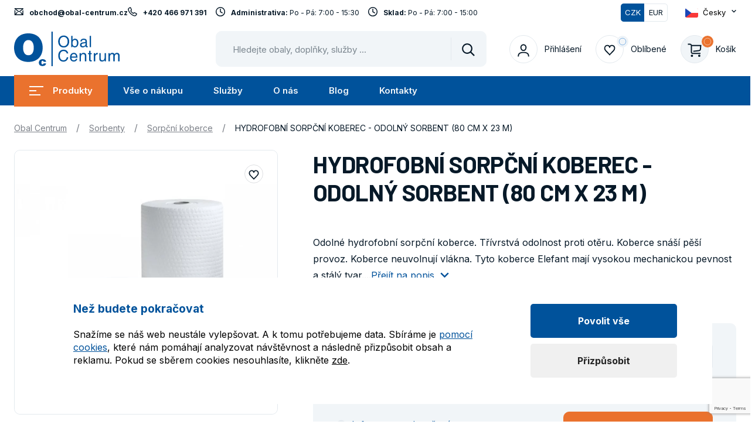

--- FILE ---
content_type: text/html; charset=UTF-8
request_url: https://www.obalcentrum.cz/hydrofobni-sorpcni-koberec-odolny-sorbent-80-cm-x-23-m
body_size: 29509
content:
<!DOCTYPE html>
<html lang="cs" data-lang="cs" class="no-js">
<head>
    <meta charset="utf-8">
    <!--[if IE]>
    <meta http-equiv="X-UA-Compatible" content="IE=edge"><![endif]-->
    <meta name="description" content="Odolné hydrofobní sorpční koberce. Třívrstvá odolnost proti otěru. Koberce snáší pěší provoz. Koberce neuvolnují vlákna. Tyto koberce Elefant mají vysokou mechanickou pevnost a stálý tvar.">
        <meta name="viewport" content="width=device-width, initial-scale=1.0">
    <meta name="twitter:card" content="summary_large_image">
    <meta property="og:title" content="HYDROFOBNÍ SORPČNÍ KOBEREC - ODOLNÝ SORBENT (80 CM X 23 M) | Obal Centrum">
    <meta property="og:type" content="website">
    <meta property="og:description" content="Odolné hydrofobní sorpční koberce. Třívrstvá odolnost proti otěru. Koberce snáší pěší provoz. Koberce neuvolnují vlákna. Tyto koberce Elefant mají vysokou mechanickou pevnost a stálý tvar.">
    <meta property="og:image" content="https://www.obalcentrum.cz/media/01:4a1e6179fa31cf84128dc93fb37eeffeec1ed1ef/s:1200x/ERO080.jpg/ERO080.jpg.jpeg">
                <meta property="og:url" content="https://www.obalcentrum.cz/hydrofobni-sorpcni-koberec-odolny-sorbent-80-cm-x-23-m">
        <meta name="csrf-token" content="5Yjdrmm3kOmp6RqNysQPMip1JBzdqZkriD0nM4Lp">
    
    <meta name="theme-color" content="#3cdbc0">
    
    
    
    <meta name="google-site-verification" content="S0y5I-AeRFEcCY8Z5elW8qHnRFRnaj3qJrxe0sKTA6w">

    <meta name="robots" content="index, follow">
            <link rel="canonical" href="https://www.obalcentrum.cz/hydrofobni-sorpcni-koberec-odolny-sorbent-80-cm-x-23-m" />
            
    <title>HYDROFOBNÍ SORPČNÍ KOBEREC - ODOLNÝ SORBENT (80 CM X 23 M) | Obal Centrum</title>

    <!-- Google Tag Manager Data Layer -->
<script nonce="ijE7OQ868oyXPSbfuRvQQXP1zZp4GObA">

  window.dataLayer = window.dataLayer || [];
  function gtag() { dataLayer.push(arguments); }

  // Global properties
  window.dataLayer.push({"user_tester":false,"app_currency":"CZK","app_language":"cs","app_locale":"cs","app_region":null,"ecomm_pagetype":"product"});
    
</script>
<!-- End Google Tag Manager Data Layer -->

<!-- Google Tag Manager -->
<link
  rel="dns-prefetch"
  href="https://www.googletagmanager.com/"
>
<link
  rel="dns-prefetch"
  href="https://region1.google-analytics.com/"
>

<style nonce="ijE7OQ868oyXPSbfuRvQQXP1zZp4GObA">
  #gtm-no-script-frame {
    display: none;
    visibility: hidden;
    width: 0;
    height: 0;
  }
</style>
<script id="gtmScript" nonce="ijE7OQ868oyXPSbfuRvQQXP1zZp4GObA">
(function(w,d,s,l,i){w[l]=w[l]||[];w[l].push({'gtm.start':
new Date().getTime(),event:'gtm.js'});var f=d.getElementsByTagName(s)[0],
j=d.createElement(s),dl=l!='dataLayer'?'&l='+l:'';j.async=true;j.src=
'https://www.googletagmanager.com/gtm.js?id='+i+dl;var n=d.querySelector('[nonce]');
n&&j.setAttribute('nonce',n.nonce||n.getAttribute('nonce'));f.parentNode.insertBefore(j,f);
})(window,document,'script','dataLayer','GTM-TWMBRWZQ');
</script>
<!-- End Google Tag Manager -->

<!-- Google Tag Manager Consent and Events -->
<script nonce="ijE7OQ868oyXPSbfuRvQQXP1zZp4GObA">
  function gtag() { dataLayer.push(arguments); }
  gtag("consent", "default", {"ad_personalization":"denied","ad_storage":"denied","ad_user_data":"denied","analytics_storage":"denied","functionality_storage":"granted","personalization_storage":"denied","security_storage":"granted"});
  dataLayer.push({"event":"default_consent"});

    gtag("event", "view_item", {"items":[{"index":1,"item_category2":"Sorp\u010dn\u00ed koberce","item_category":"Sorbenty","item_list_name":"Sorbenty","item_id":"ERO080","item_name":"HYDROFOBN\u00cd SORP\u010cN\u00cd KOBEREC - ODOLN\u00dd SORBENT (80 CM X 23 M)","price":4219,"quantity":1,"app_product_id":971}],"currency":"CZK","value":4219});
  </script>
<!-- End Google Tag Manager Consent and Events -->

    <style>
        @font-face{font-family:Material Icons;font-style:normal;font-weight:400;font-display:block;src:url(/build/assets/flUhRq6tzZclQEJ-Vdg-IuiaDsNcIhQ8tQ-4a4dbc62.woff2) format(&quot;woff2&quot;),url(/build/assets/flUhRq6tzZclQEJ-Vdg-IuiaDsNa-fd84f88b.woff) format(&quot;woff&quot;)}.material-icons{font-family:Material Icons;font-weight:400;font-style:normal;display:inline-block;line-height:1;text-transform:none;letter-spacing:normal;word-wrap:normal;white-space:nowrap;direction:ltr;-webkit-font-smoothing:antialiased;text-rendering:optimizeLegibility;-moz-osx-font-smoothing:grayscale;font-feature-settings:&quot;liga&quot;}html{-webkit-font-smoothing:antialiased;-moz-osx-font-smoothing:grayscale;-webkit-text-size-adjust:100%;-ms-text-size-adjust:100%}body{margin:0}main{display:block}a{background-color:transparent}abbr[title]{border-bottom:none;text-decoration:underline;text-decoration:underline dotted}b,strong{font-weight:700}pre,code,kbd,samp{font-family:monospace;font-size:1em}small{font-size:80%}sub,sup{position:relative;vertical-align:baseline;font-size:75%;line-height:0}sub{bottom:-.25em}sup{top:-.5em}img{border-style:none}button,input,optgroup,select,textarea{margin:0;font-family:inherit}button,input{overflow:visible}button,select{text-transform:none}button,[type=button],[type=reset],[type=submit]{-webkit-appearance:button}button::-moz-focus-inner,[type=button]::-moz-focus-inner,[type=reset]::-moz-focus-inner,[type=submit]::-moz-focus-inner{padding:0;border-style:none}legend{display:table;max-width:100%;padding:0;color:inherit;white-space:normal}progress{vertical-align:baseline}textarea{overflow:auto}[type=checkbox],[type=radio]{padding:0}[type=number]::-webkit-inner-spin-button,[type=number]::-webkit-outer-spin-button{height:auto}[type=search]{-webkit-appearance:textfield}[type=search]::-webkit-search-decoration{-webkit-appearance:none}::-webkit-file-upload-button{font:inherit;-webkit-appearance:button}details{display:block}summary{display:list-item}template{display:none}[hidden]{display:none}:root{accent-color:#00529b}:focus{outline:.2rem solid #0077cc;outline-offset:0}input:focus,textarea:focus,select:focus{outline-offset:-.2rem}pre{white-space:pre;white-space:pre-wrap;word-wrap:break-word}img,iframe,object,embed,svg{vertical-align:middle}fieldset{margin:0;padding:0;border:0}figure{margin:0}[disabled]{cursor:default}.as-link{display:inline;padding:0;border:0;background:none;font-size:inherit;line-height:inherit;text-align:left;-webkit-appearance:none;-moz-appearance:none;appearance:none}blockquote:before{content:&quot;&quot;;position:absolute;top:3.8rem;left:3.2rem;display:block;width:3.2rem;height:2.5rem;background-image:url(&quot;data:image/svg+xml,%3Csvg width=&#039;32&#039; height=&#039;25&#039; fill=&#039;none&#039; xmlns=&#039;http://www.w3.org/2000/svg&#039;%3E%3Cpath d=&#039;M.4 22.47c2.69-1.3 4.8-2.82 6.33-4.56a10.85 10.85 0 0 0 2.65-6.3h-2c-1.49 0-2.7-.17-3.62-.5A5.77 5.77 0 0 1 1.5 9.72 5.13 5.13 0 0 1 .32 7.83 7.13 7.13 0 0 1 0 5.7c0-1.52.6-2.85 1.83-4A6.25 6.25 0 0 1 6.19 0c2.63 0 4.64.87 6.05 2.6 1.4 1.73 2.11 4.13 2.11 7.2 0 2.84-1.21 5.72-3.65 8.61A23.5 23.5 0 0 1 1.97 25L.39 22.47Zm17.64 0c2.7-1.3 4.8-2.82 6.34-4.56a10.85 10.85 0 0 0 2.64-6.3h-2c-1.48 0-2.68-.17-3.62-.5a5.77 5.77 0 0 1-2.25-1.39 5.13 5.13 0 0 1-1.18-1.89 7.13 7.13 0 0 1-.32-2.13c0-1.52.6-2.85 1.82-4A6.25 6.25 0 0 1 23.84 0c2.62 0 4.64.87 6.05 2.6C31.29 4.33 32 6.73 32 9.8c0 2.84-1.22 5.72-3.65 8.61A23.5 23.5 0 0 1 19.62 25l-1.58-2.53Z&#039; fill=&#039;%23EA722E&#039;/%3E%3C/svg%3E%0A&quot;)}.inp-text{display:block;width:100%;padding:1.4rem 1.2rem 1.3rem;border:.1rem solid #e3e9ee;border-radius:.5rem;background-color:#fff;color:#071928;font-size:1.4rem;line-height:1.6428571429;transition:background-color .3s,border-color .3s;-webkit-appearance:none;-moz-appearance:none;appearance:none}[type=search].inp-text::-webkit-search-decoration,[type=search].inp-text::-webkit-search-cancel-button,[type=search].inp-text::-webkit-search-results-button,[type=search].inp-text::-webkit-search-results-decoration{display:none}.inp-text:disabled{background-color:#eee}.inp-text:focus{border-color:#071928}.has-error .inp-text{border-color:#d20000}.inp-text::placeholder{color:#07192880;opacity:1}.inp-text:focus::placeholder{color:#00000040}textarea.inp-text{height:auto}.m-tools__list,.m-lang__list,.m-submenu__list,.m-main__list,.grid{margin:0}.m-tools__item,.m-lang__item,.m-submenu__item,.m-main__item,.grid__cell{position:static;margin:0;padding:0;background:none}.m-tools__item:before,.m-lang__item:before,.m-submenu__item:before,.m-main__item:before,.grid__cell:before{content:normal;counter-increment:none;position:static;top:auto;left:auto}.grid{counter-reset:none}.grid__cell{position:static}.grid__cell:before{content:normal;counter-increment:none;position:static;top:auto;left:auto}.grid{display:flex;flex-wrap:wrap}.grid__cell{flex:0 0 auto;width:100%}.grid--scroll{position:relative;display:flex;flex-wrap:nowrap;overflow:hidden;overflow-x:auto}.js .grid--scroll{overflow-x:hidden}.grid--scroll .grid__cell{flex-shrink:0}.grid--scroll .slick-slide .grid__cell{max-width:none}.row-main:before,.row-main:after{content:&quot;&quot;;display:table}.row-main:after{clear:both}.row-main{position:relative;width:100%;max-width:146.4rem;margin:0 auto;padding:0 .8rem}.row-main--sm{max-width:95.2rem}@media (min-width: 46.875rem){.row-main{padding:0 2.4rem}.row-main--sm{max-width:98.4rem}}.grid{margin-bottom:-2.4rem;margin-left:-2.4rem}.grid__cell{position:relative;border:2.4rem solid transparent;border-width:0 0 2.4rem 2.4rem;border-image:url(&quot;data:image/svg+xml,%3Csvg xmlns=&#039;http://www.w3.org/2000/svg&#039;%3E%3C/svg%3E&quot;)}.grid__cell--top{align-self:flex-start}.grid__cell--middle{align-self:center}.grid__cell--bottom{align-self:flex-end}.grid__cell--eq{display:flex}.grid__cell--eq&gt;*{flex:1 1 auto}.grid--nowrap{flex-wrap:nowrap}.grid--middle{align-items:center}.grid--bottom{align-items:flex-end}.grid--center{justify-content:center}.grid--right{justify-content:flex-end}.grid--space-between{justify-content:space-between}.grid--x-0{margin-left:0}.grid--x-0&gt;.grid__cell{border-left-width:0}@media (min-width: 46.875rem){.grid--x-0{margin-left:0}.grid--x-0&gt;.grid__cell{border-left-width:0}}@media (min-width: 62.5rem){.grid--x-0{margin-left:0}.grid--x-0&gt;.grid__cell{border-left-width:0}}.grid--x-xxs{margin-left:-.2rem}.grid--x-xxs&gt;.grid__cell{border-left-width:.2rem}@media (min-width: 46.875rem){.grid--x-xxs{margin-left:-.4rem}.grid--x-xxs&gt;.grid__cell{border-left-width:.4rem}}@media (min-width: 62.5rem){.grid--x-xxs{margin-left:-.8rem}.grid--x-xxs&gt;.grid__cell{border-left-width:.8rem}}.grid--x-xs{margin-left:-.4rem}.grid--x-xs&gt;.grid__cell{border-left-width:.4rem}@media (min-width: 46.875rem){.grid--x-xs{margin-left:-.8rem}.grid--x-xs&gt;.grid__cell{border-left-width:.8rem}}@media (min-width: 62.5rem){.grid--x-xs{margin-left:-1.6rem}.grid--x-xs&gt;.grid__cell{border-left-width:1.6rem}}.grid--x-sm{margin-left:-.6rem}.grid--x-sm&gt;.grid__cell{border-left-width:.6rem}@media (min-width: 46.875rem){.grid--x-sm{margin-left:-1.2rem}.grid--x-sm&gt;.grid__cell{border-left-width:1.2rem}}@media (min-width: 62.5rem){.grid--x-sm{margin-left:-2.4rem}.grid--x-sm&gt;.grid__cell{border-left-width:2.4rem}}.grid--x-md{margin-left:-.8rem}.grid--x-md&gt;.grid__cell{border-left-width:.8rem}@media (min-width: 46.875rem){.grid--x-md{margin-left:-1.6rem}.grid--x-md&gt;.grid__cell{border-left-width:1.6rem}}@media (min-width: 62.5rem){.grid--x-md{margin-left:-3.2rem}.grid--x-md&gt;.grid__cell{border-left-width:3.2rem}}.grid--x-lg{margin-left:-1rem}.grid--x-lg&gt;.grid__cell{border-left-width:1rem}@media (min-width: 46.875rem){.grid--x-lg{margin-left:-2rem}.grid--x-lg&gt;.grid__cell{border-left-width:2rem}}@media (min-width: 62.5rem){.grid--x-lg{margin-left:-4rem}.grid--x-lg&gt;.grid__cell{border-left-width:4rem}}.grid--x-xl{margin-left:-1.2rem}.grid--x-xl&gt;.grid__cell{border-left-width:1.2rem}@media (min-width: 46.875rem){.grid--x-xl{margin-left:-2.4rem}.grid--x-xl&gt;.grid__cell{border-left-width:2.4rem}}@media (min-width: 62.5rem){.grid--x-xl{margin-left:-4.8rem}.grid--x-xl&gt;.grid__cell{border-left-width:4.8rem}}.grid--x-xxl{margin-left:-1.4rem}.grid--x-xxl&gt;.grid__cell{border-left-width:1.4rem}@media (min-width: 46.875rem){.grid--x-xxl{margin-left:-2.8rem}.grid--x-xxl&gt;.grid__cell{border-left-width:2.8rem}}@media (min-width: 62.5rem){.grid--x-xxl{margin-left:-5.6rem}.grid--x-xxl&gt;.grid__cell{border-left-width:5.6rem}}.grid--x-xxxl{margin-left:-1.6rem}.grid--x-xxxl&gt;.grid__cell{border-left-width:1.6rem}@media (min-width: 46.875rem){.grid--x-xxxl{margin-left:-3.2rem}.grid--x-xxxl&gt;.grid__cell{border-left-width:3.2rem}}@media (min-width: 62.5rem){.grid--x-xxxl{margin-left:-6.4rem}.grid--x-xxxl&gt;.grid__cell{border-left-width:6.4rem}}.grid--y-0{margin-bottom:0}.grid--y-0&gt;.grid__cell{border-bottom-width:0}@media (min-width: 46.875rem){.grid--y-0{margin-bottom:0}.grid--y-0&gt;.grid__cell{border-bottom-width:0}}@media (min-width: 62.5rem){.grid--y-0{margin-bottom:0}.grid--y-0&gt;.grid__cell{border-bottom-width:0}}.grid--y-xxs{margin-bottom:-.2rem}.grid--y-xxs&gt;.grid__cell{border-bottom-width:.2rem}@media (min-width: 46.875rem){.grid--y-xxs{margin-bottom:-.4rem}.grid--y-xxs&gt;.grid__cell{border-bottom-width:.4rem}}@media (min-width: 62.5rem){.grid--y-xxs{margin-bottom:-.8rem}.grid--y-xxs&gt;.grid__cell{border-bottom-width:.8rem}}.grid--y-xs{margin-bottom:-.4rem}.grid--y-xs&gt;.grid__cell{border-bottom-width:.4rem}@media (min-width: 46.875rem){.grid--y-xs{margin-bottom:-.8rem}.grid--y-xs&gt;.grid__cell{border-bottom-width:.8rem}}@media (min-width: 62.5rem){.grid--y-xs{margin-bottom:-1.6rem}.grid--y-xs&gt;.grid__cell{border-bottom-width:1.6rem}}.grid--y-sm{margin-bottom:-.6rem}.grid--y-sm&gt;.grid__cell{border-bottom-width:.6rem}@media (min-width: 46.875rem){.grid--y-sm{margin-bottom:-1.2rem}.grid--y-sm&gt;.grid__cell{border-bottom-width:1.2rem}}@media (min-width: 62.5rem){.grid--y-sm{margin-bottom:-2.4rem}.grid--y-sm&gt;.grid__cell{border-bottom-width:2.4rem}}.grid--y-md{margin-bottom:-.8rem}.grid--y-md&gt;.grid__cell{border-bottom-width:.8rem}@media (min-width: 46.875rem){.grid--y-md{margin-bottom:-1.6rem}.grid--y-md&gt;.grid__cell{border-bottom-width:1.6rem}}@media (min-width: 62.5rem){.grid--y-md{margin-bottom:-3.2rem}.grid--y-md&gt;.grid__cell{border-bottom-width:3.2rem}}.grid--y-lg{margin-bottom:-1rem}.grid--y-lg&gt;.grid__cell{border-bottom-width:1rem}@media (min-width: 46.875rem){.grid--y-lg{margin-bottom:-2rem}.grid--y-lg&gt;.grid__cell{border-bottom-width:2rem}}@media (min-width: 62.5rem){.grid--y-lg{margin-bottom:-4rem}.grid--y-lg&gt;.grid__cell{border-bottom-width:4rem}}.grid--y-xl{margin-bottom:-1.2rem}.grid--y-xl&gt;.grid__cell{border-bottom-width:1.2rem}@media (min-width: 46.875rem){.grid--y-xl{margin-bottom:-2.4rem}.grid--y-xl&gt;.grid__cell{border-bottom-width:2.4rem}}@media (min-width: 62.5rem){.grid--y-xl{margin-bottom:-4.8rem}.grid--y-xl&gt;.grid__cell{border-bottom-width:4.8rem}}.grid--y-xxl{margin-bottom:-1.4rem}.grid--y-xxl&gt;.grid__cell{border-bottom-width:1.4rem}@media (min-width: 46.875rem){.grid--y-xxl{margin-bottom:-2.8rem}.grid--y-xxl&gt;.grid__cell{border-bottom-width:2.8rem}}@media (min-width: 62.5rem){.grid--y-xxl{margin-bottom:-5.6rem}.grid--y-xxl&gt;.grid__cell{border-bottom-width:5.6rem}}.grid--y-xxxl{margin-bottom:-1.6rem}.grid--y-xxxl&gt;.grid__cell{border-bottom-width:1.6rem}@media (min-width: 46.875rem){.grid--y-xxxl{margin-bottom:-3.2rem}.grid--y-xxxl&gt;.grid__cell{border-bottom-width:3.2rem}}@media (min-width: 62.5rem){.grid--y-xxxl{margin-bottom:-6.4rem}.grid--y-xxxl&gt;.grid__cell{border-bottom-width:6.4rem}}.size--auto{width:auto}.size--autogrow{flex:1 0 auto;width:auto}.size--1-12{width:8.3333333333%}.size--2-12{width:16.6666666667%}.size--3-12{width:25%}.size--4-12{width:33.3333333333%}.size--5-12{width:41.6666666667%}.size--6-12{width:50%}.size--7-12{width:58.3333333333%}.size--8-12{width:66.6666666667%}.size--9-12{width:75%}.size--10-12{width:83.3333333333%}.size--11-12{width:91.6666666667%}.size--12-12{width:100%}.size--auto\@sm{width:auto}.size--autogrow\@sm{flex:1 0 auto;width:auto}.size--1-12\@sm{width:8.3333333333%}.size--2-12\@sm{width:16.6666666667%}.size--3-12\@sm{width:25%}.size--4-12\@sm{width:33.3333333333%}.size--5-12\@sm{width:41.6666666667%}.size--6-12\@sm{width:50%}.size--7-12\@sm{width:58.3333333333%}.size--8-12\@sm{width:66.6666666667%}.size--9-12\@sm{width:75%}.size--10-12\@sm{width:83.3333333333%}.size--11-12\@sm{width:91.6666666667%}.size--12-12\@sm{width:100%}.size--auto\@md{width:auto}.size--autogrow\@md{flex:1 0 auto;width:auto}.size--1-12\@md{width:8.3333333333%}.size--2-12\@md{width:16.6666666667%}.size--3-12\@md{width:25%}.size--4-12\@md{width:33.3333333333%}.size--5-12\@md{width:41.6666666667%}.size--6-12\@md{width:50%}.size--7-12\@md{width:58.3333333333%}.size--8-12\@md{width:66.6666666667%}.size--9-12\@md{width:75%}.size--10-12\@md{width:83.3333333333%}.size--11-12\@md{width:91.6666666667%}.size--12-12\@md{width:100%}.size--auto\@lg{width:auto}.size--autogrow\@lg{flex:1 0 auto;width:auto}.size--1-12\@lg{width:8.3333333333%}.size--2-12\@lg{width:16.6666666667%}.size--3-12\@lg{width:25%}.size--4-12\@lg{width:33.3333333333%}.size--5-12\@lg{width:41.6666666667%}.size--6-12\@lg{width:50%}.size--7-12\@lg{width:58.3333333333%}.size--8-12\@lg{width:66.6666666667%}.size--9-12\@lg{width:75%}.size--10-12\@lg{width:83.3333333333%}.size--11-12\@lg{width:91.6666666667%}.size--12-12\@lg{width:100%}.size--auto\@xl{width:auto}.size--autogrow\@xl{flex:1 0 auto;width:auto}.size--1-12\@xl{width:8.3333333333%}.size--2-12\@xl{width:16.6666666667%}.size--3-12\@xl{width:25%}.size--4-12\@xl{width:33.3333333333%}.size--5-12\@xl{width:41.6666666667%}.size--6-12\@xl{width:50%}.size--7-12\@xl{width:58.3333333333%}.size--8-12\@xl{width:66.6666666667%}.size--9-12\@xl{width:75%}.size--10-12\@xl{width:83.3333333333%}.size--11-12\@xl{width:91.6666666667%}.size--12-12\@xl{width:100%}.size--auto\@xxl{width:auto}.size--autogrow\@xxl{flex:1 0 auto;width:auto}.size--1-12\@xxl{width:8.3333333333%}.size--2-12\@xxl{width:16.6666666667%}.size--3-12\@xxl{width:25%}.size--4-12\@xxl{width:33.3333333333%}.size--5-12\@xxl{width:41.6666666667%}.size--6-12\@xxl{width:50%}.size--7-12\@xxl{width:58.3333333333%}.size--8-12\@xxl{width:66.6666666667%}.size--9-12\@xxl{width:75%}.size--10-12\@xxl{width:83.3333333333%}.size--11-12\@xxl{width:91.6666666667%}.size--12-12\@xxl{width:100%}.currency-switch{position:relative;display:flex;vertical-align:top}.currency-switch__item{display:flex;flex:1 1 auto;justify-content:center;align-items:center;width:4rem;padding:.3rem .5rem;border:.1rem solid #e3e9ee;border-radius:0 .5rem .5rem 0;border-color:#e3e9ee #e3e9ee #e3e9ee transparent;background-color:#fff;color:#071928;font-size:1.3rem;text-align:center;text-decoration:none;transition:border-color .3s,background-color .3s,color .3s}.currency-switch__item:first-child{border-radius:.5rem 0 0 .5rem;border-color:#e3e9ee transparent #e3e9ee #e3e9ee}.currency-switch__item.is-active{background-color:#00529b;color:#fff}.currency-switch__item:first-child.is-active{border-color:#00529b transparent #00529b #00529b}.currency-switch__item:last-child.is-active{border-color:#00529b #00529b #00529b transparent}.hoverevents .currency-switch__item:hover{color:#fff}.hoverevents .currency-switch__item:not(.is-active):hover{background-color:#00529bcc}.hoverevents .currency-switch__item:not(.is-active):hover:first-child{border-color:rgba(0,82,155,.5) transparent rgba(0,82,155,.5) rgba(0,82,155,.5)}.hoverevents .currency-switch__item:not(.is-active):hover:last-child{border-color:rgba(0,82,155,.5) rgba(0,82,155,.5) rgba(0,82,155,.5) transparent}.item-icon{display:inline-flex;align-items:center}.item-icon__icon{margin-right:1rem}.item-icon__icon .icon-svg{position:relative;top:-.2rem}.item-icon__icon .icon-svg__svg{width:1.6rem;font-size:1.2rem}.item-icon--after{flex-direction:row-reverse}.item-icon--after .item-icon__icon{margin:0 0 0 1rem}.f-search{position:relative;z-index:51}.f-search__wrap{margin:0}.f-search__header{display:none;justify-content:space-between;align-items:center;margin-bottom:1.5rem}.f-search__label{display:block;margin-bottom:0}.f-search__inp{padding:1.6rem 11rem 1.3rem 1.6rem;border-radius:1rem;border-color:#f1f5f8;background-color:#f1f5f8;font-size:1.4rem}.f-search__btn{position:absolute;top:.1rem;right:.1rem;bottom:.1rem;left:1.2rem;left:auto;display:flex;justify-content:center;align-items:center;width:6rem;margin:0;padding:0;border-width:0;background-color:transparent;color:#071928;transition:color .3s;cursor:pointer}.f-search__btn:before{content:&quot;&quot;;position:absolute;top:1rem;bottom:1rem;left:0;width:.1rem;background-color:#e3e9ee}.f-search__btn .icon-svg,.f-search__btn .icon-svg__svg{width:2.2rem}.f-search__clear{position:absolute;top:50%;right:7.5rem;display:flex;justify-content:center;align-items:center;width:2.2rem;height:2.2rem;margin:0;padding:0;border-width:0;background-color:transparent;color:#071928;visibility:hidden;opacity:0;transform:translateY(-50%);transition:color .3s,opacity .3s,visibility .3s;cursor:pointer}.f-search__clear .icon-svg__svg{width:1.6rem}.f-search.is-filled .f-search__clear{visibility:visible;opacity:1}.f-search__inp:focus{border-color:#00529b;background-color:#fff;box-shadow:0 0 0 .1rem #00529b}.f-search__inp:focus+.f-search__clear{visibility:visible;opacity:1}.hoverevents .f-search__btn:hover,.hoverevents .f-search__clear:hover{color:#ea722e}@media (min-width: 62.5rem){.f-search{max-width:58rem}.f-search__inp{padding:1.9rem 11rem 1.6rem 2.4rem;font-size:1.5rem}}.m-accessibility{position:absolute;top:0;left:-500rem}.m-accessibility a:focus,.m-accessibility a:active{position:absolute;top:0;left:500rem;z-index:900;width:20rem;padding:.2rem 0 .5rem;background-color:#fff;text-align:center}.m-main{position:relative;z-index:1}.m-main__item{position:relative}.m-main__link{display:flex;align-items:center;padding:1.6rem 2.6rem;color:#071928;font-weight:600;font-size:1.5rem;line-height:1.2;text-decoration:none;transition:color .3s,background-color .3s}.m-main__submenu-row{z-index:51;max-height:50px;display:flex;justify-content:space-between;align-items:center}.m-main__icon{position:relative;margin:0;padding:0;border-width:0;background-color:transparent;color:#ea722e}.m-main__icon .icon-svg{transition:transform .3s}.m-main__icon .icon-svg__svg{width:1.3rem;max-height:1.3rem}.m-main__submenu{left:0;z-index:50;overflow:hidden;visibility:hidden;opacity:0;transition:opacity .3s,visibility .3s,transform .3s}.m-main__submenu&gt;*{position:relative}.m-main__submenu .icon-svg__svg{width:1.1rem;max-height:1.1rem}.m-main__item--products{position:static}.m-main__item--products .m-main__submenu-row{position:relative}.m-main__item--products .m-main__link{position:relative;z-index:1;transition:background-color .3s}.m-main__item--products .m-main__submenu{width:100%}.m-main__item--products .c-branches__title{text-align:left}.m-main__item--products .c-branches__list{justify-content:flex-start;margin:0 0 -.8rem -.8rem}.m-main__item--products .c-branches__item{border-width:0 0 .8rem .8rem}.m-main__item--products .c-categories__list{margin:0 0 -.8rem -.8rem}.m-main__item--products .c-categories__item{border-width:0 0 .8rem .8rem}.m-main__item--products .c-categories__title{text-align:left}.m-main__item.is-open .m-main__link{color:#ea722e}.m-main__item.is-open .m-main__submenu{display:flex;flex-direction:column;visibility:visible;opacity:1;transition-delay:.2s}.hoverevents .m-main__item--products .m-main__submenu-row:hover .m-main__link{background-color:#c95513;color:#fff}.hoverevents .m-main__item--products .m-main__submenu-row:hover:before{background-color:#c95513}.hoverevents .m-main__link:hover{background-color:#fff;color:#ea722e}@media (max-width: 62.5rem){.m-main__inner{display:flex;flex-direction:column;justify-content:space-between;overflow:hidden}.m-main__item{border-bottom:.1rem solid #e3e9ee}.m-main__icon{right:.8rem;padding:1.6rem}.m-main__submenu-trigger{transition:transform .3s}.m-main__submenu{height:0}.m-main .c-branches__title,.m-main .c-categories__title{font-size:1.2rem}.m-main__item.is-open .m-main__submenu-trigger{transform:rotate(-180deg)}.m-main__item.is-open .m-main__submenu{height:100%}}@media (min-width: 46.875rem){.m-main__item--products .m-main__submenu{padding:0 2.4rem}.m-main__item--products .m-main__submenu .m-submenu{padding:2.4rem 0}}@media (min-width: 62.5rem){.m-main{background-color:#00529b}.m-main__list{display:flex;align-items:center}.m-main__link{color:#f1f5f8}.m-main__icon:not(.m-main__submenu-trigger){display:none}.m-main__submenu-trigger{width:0;overflow:hidden}.m-main__submenu{position:absolute;top:100%;right:0;width:33rem;border-radius:0 1rem 1rem;background-color:#fff;transition-delay:.4s}.m-main__hamburger-icon{position:relative;display:block;width:2.4rem;height:1.6rem;margin-right:1.6rem}.m-main__hamburger-icon span{position:absolute;display:block;height:.2rem;margin:0 auto .5rem;background-color:#fff;transition:all .3s}.m-main__hamburger-icon span:nth-of-type(1){top:0;width:100%}.m-main__hamburger-icon span:nth-of-type(2){top:.7rem;width:50%}.m-main__hamburger-icon span:nth-of-type(3){top:1.4rem;width:80%;margin-bottom:0}.m-main__item--products .m-main__submenu-row:before{content:&quot;&quot;;position:absolute;top:-.2rem;right:0;bottom:-.2rem;left:0;background-color:#ea722e;transition:background-color .3s}.m-main__item--products .m-main__link{background-color:#ea722e;color:#fff}.m-main__item--products .m-main__submenu{border:.2rem solid #c95513;border-radius:0 0 2rem 2rem}.m-main__item.is-open .m-main__link{background-color:#fff;color:#ea722e}.m-main__item--products.is-open .m-main__submenu-row:before{background-color:#c95513}.m-main__item--products.is-open .m-main__hamburger-icon span{width:100%}.m-main__item--products.is-open .m-main__hamburger-icon span:nth-of-type(1){top:.7rem;transform:rotate(45deg)}.m-main__item--products.is-open .m-main__hamburger-icon span:nth-of-type(2){opacity:0}.m-main__item--products.is-open .m-main__hamburger-icon span:nth-of-type(3){top:.7rem;transform:rotate(-45deg)}.m-main__item--products.is-open .m-main__link{background-color:#c95513;color:#fff}}.m-submenu__link{display:block;padding:1.2rem 0;color:#000;font-size:1.4rem;line-height:1.4666666667;text-decoration:none}.m-submenu__icon{display:none}.hoverevents .m-submenu__link:hover{color:#ea722e}@media (max-width: 46.875rem){.m-submenu{padding:0 2.6rem 1.6rem}}@media (max-width: 62.5rem){.m-submenu__link{position:relative;display:flex;padding:.7rem 0}.m-submenu__icon{display:inline-flex;margin-right:1.8rem;color:#ea722e}}@media (min-width: 46.875rem){.m-submenu__link{padding:1.6rem 1.2rem;border-bottom:.1rem solid #e3e9ee}.m-submenu__item:last-child .m-submenu__link{border-bottom-width:0}}@media (min-width: 46.875rem) and (max-width: 62.5rem){.m-submenu__link{padding:1.6rem 2.4rem}}.m-lang{position:relative;z-index:100;max-width:15rem;font-size:1.3rem;line-height:1.2307692308}.m-lang__trigger{display:flex;align-items:center;padding:0;border-width:0;background-color:transparent;cursor:pointer}.m-lang__trigger .item-icon__icon{color:#071928;transition:transform .3s}.m-lang__trigger .item-icon__icon .icon-svg{width:.8rem}.m-lang__trigger .item-icon__icon .icon-svg__svg{display:flex;justify-content:center;align-items:center;width:8px;height:8px}.m-lang__flag{margin-right:.8rem}.m-lang__list{position:absolute;top:calc(100% + 1rem);left:50%;width:15rem;padding:0 1.2rem;border-radius:.5rem;background:#ffffff;visibility:hidden;opacity:0;transform:translate(-50%);box-shadow:0 1.2rem 4rem #00000026}.m-lang__item{position:relative}.m-lang__item:last-child .m-lang__link{border-bottom-width:0}.m-lang__link{display:flex;align-items:center;padding:1.6rem 1.2rem;border-bottom:.1rem solid #e3e9ee;color:#071928;text-decoration:none}.m-lang.is-open .m-lang__list{visibility:visible;opacity:1}.m-lang.is-open .item-icon__icon{transform:rotate(-180deg)}.m-lang.is-top .m-lang__list{top:auto;bottom:calc(100% + 1rem)}.m-lang.is-right .m-lang__list{right:0;left:auto;transform:translate(0)}.m-tools__list{display:flex;margin:0 0 0 -2.4rem}.m-tools__item{border:2.4rem solid transparent;border-width:0 0 0 2.4rem}.m-tools__item.logged{display:flex;gap:2rem}.m-tools__item.logged .logout{display:none}.m-tools__link{display:flex;flex-direction:row-reverse;align-items:center;color:#071928;font-size:0;text-decoration:none}.m-tools__icon{position:relative;display:flex;justify-content:center;align-items:center;width:2.4rem;height:2.4rem;transition:background-color .3s,border-color .3s,color .3s}.m-tools__icon .icon-svg{width:2.4rem;height:2.4rem}.m-tools__badge{position:absolute;top:-.8rem;right:-1.2rem;display:none;justify-content:center;align-items:center;width:2rem;height:2rem;border-radius:50%;background-color:#f1f5f8;color:#071928;font-weight:600;font-size:1.1rem;line-height:1.1818181818}.m-tools__item--basket .m-tools__badge{display:flex;background-color:#ea722e;color:#fff}.m-tools__item--favorites .m-tools__badge{display:flex}.hoverevents .m-tools__link:hover{color:#071928}.hoverevents .m-tools__link:hover .m-tools__icon{border-color:#ea722e;color:#ea722e}.m-tools__item.mobile{padding:1.1rem 2.4rem}.m-tools__item.mobile .m-tools__link{font-size:1.4rem}@media (min-width: 75rem){.m-tools__icon{width:4.8rem;height:4.8rem;margin-right:1.2rem;border:.1rem solid #e3e9ee;border-radius:50%}.m-tools__link{font-size:1.4rem}.m-tools__badge{top:0;right:-.9rem;display:inline-flex}.m-tools__item--basket .m-tools__icon{background-color:#f1f5f8}.m-tools__item.logged .logout{display:flex}}html{height:100%;box-sizing:border-box;scroll-behavior:smooth}*,*:before,*:after{box-sizing:inherit}body{position:relative;display:flex;flex-direction:column;min-width:32rem;min-height:100%;overflow-x:hidden;overflow-y:scroll}:first-child{margin-top:0}@media (min-width: 46.875rem){body:before{content:&quot;&quot;;position:absolute;top:0;right:0;bottom:0;left:0;z-index:49;background:rgba(0,0,0,.2);visibility:hidden;opacity:0;transition:opacity .3s,visibility .3s;transition-delay:.4s;-webkit-backdrop-filter:blur(3rem);backdrop-filter:blur(3rem)}.menu-is-open:before{visibility:visible;opacity:1;transition-delay:.2s}}.header{z-index:55;background-color:#fff}.header .row-main{position:static}.header .b-info-box{background:#ea722e;background-size:cover;width:100%;color:#fff;padding:1rem 0;margin-bottom:.2rem}.header .b-info-box__wrapper{display:flex;justify-content:center;padding:0 1rem;width:100%}.header .b-info-box p{margin:0;text-align:center;width:122rem}.header .b-info-box p a{color:#fff}.header .b-info-box p a:hover{color:#00529b}.header__logo{display:block;width:100%;margin:0;padding:0;font-family:Inter,-apple-system,blinkmacsystemfont,Segoe UI,helvetica,arial,sans-serif;font-size:100%;line-height:1;text-align:left}.header__switches{display:flex;align-items:center;margin:0 0 0 -3rem}.header__switches&gt;*{border:3rem solid transparent;border-width:0 0 0 3rem}.header__trigger{display:flex;justify-content:center;align-items:center;width:4rem;height:4rem;border-width:0;border-radius:.5rem;background-color:#00529b;color:#fff}.header__trigger-icon{position:relative;display:block;width:2.4rem;height:1.6rem;margin:0 auto}.header__trigger-icon span{position:absolute;display:block;width:100%;height:.2rem;margin:0 auto .5rem;background-color:#fff;transition:all .3s}.header__trigger-icon span:nth-of-type(1){top:0}.header__trigger-icon span:nth-of-type(2){top:.7rem}.header__trigger-icon span:nth-of-type(3){top:1.4rem;margin-bottom:0}.header .user-mobile{border:1px solid #e3e9ee;margin-top:1rem}.header .user-mobile .m-tools__icon{width:4.8rem;height:4.8rem;margin-right:1.2rem;border:.1rem solid #e3e9ee;border-radius:50%}.header__phone,.header__email,.header__info{font-size:1.3rem}.header__phone a,.header__email a,.header__info a{color:#071928;text-decoration:none}.header__phone .icon-svg,.header__email .icon-svg,.header__info .icon-svg{width:1.6rem}.header__phone .icon-svg__svg,.header__email .icon-svg__svg,.header__info .icon-svg__svg{display:flex;justify-content:center;align-items:center;height:1.6rem}@media (max-width: calc(62.5rem - 1px)){.header{position:relative;box-shadow:0 .2rem .8rem #00000026}.header__mobile-tools{display:flex;justify-content:space-between;align-items:center}.header__logo{max-width:10.5rem}.header__tools{display:flex;align-items:center;margin:0 0 0 -2.7rem}.header__tools&gt;*{margin-bottom:0;border:2.7rem solid transparent;border-width:0 0 0 2.7rem}.header__wrapper{position:absolute;top:100%;right:0;left:0;z-index:70;height:calc(100dvh - 11.3rem);background-color:#fff;overflow:hidden;overflow-y:auto;visibility:hidden;opacity:0;transition:opacity .3s,visibility .3s}.header__wrapper .header__logo,.header__wrapper .header__tools,.header__inner .header__search{display:none}.header__search{border-bottom:.1rem solid #e3e9ee}.header__search .f-search__wrap{padding:1.2rem .8rem .8rem}.header__switches{position:fixed;right:0;bottom:0;left:0;z-index:5;justify-content:center;padding:1.6rem .8rem;background-color:#f1f5f8}.header__info{margin-top:2.5rem;padding:0 1.6rem}.menu-is-open .header__trigger-icon span{width:100%}.menu-is-open .header__trigger-icon span:nth-of-type(1){top:.7rem;transform:rotate(45deg)}.menu-is-open .header__trigger-icon span:nth-of-type(2){opacity:0}.menu-is-open .header__trigger-icon span:nth-of-type(3){top:.7rem;transform:rotate(-45deg)}.menu-is-open .header__wrapper{visibility:visible;opacity:1}}@media (max-width: calc(62.5rem - 1px)) and (min-width: 46.875rem){.header__search .f-search__wrap{padding:1.2rem 2.4rem .8rem}}@media (min-width: 62.5rem){.header__inner{display:grid;grid-template-columns:auto 1fr auto;grid-template-areas:&quot;phone times times&quot; &quot;logo search tools&quot; &quot;menu menu menu&quot;;align-items:center;grid-gap:1.6rem 1.5rem;padding:.6rem 0 0}.header__mobile-tools{display:none}.header__wrapper{display:contents}.header__info,.header__email,.header__phone{margin-bottom:0;font-size:1.1rem}.header__info{display:contents}.header__phone{display:flex;gap:2rem;grid-area:phone;height:max-content}.header__times{display:flex;grid-area:times;align-items:center;margin:0 0 0 -1.5rem}.header__time{margin:0;border:1.5rem solid transparent;height:max-content;border-width:0 0 0 1.5rem;display:flex;align-items:center}.header__switches{grid-area:times;justify-self:flex-end}.header__logo{grid-area:logo;max-width:18rem}.header__search{grid-area:search}.header__tools{grid-area:tools;justify-self:flex-end}.header__menu{position:relative;grid-area:menu}.header__menu:before{content:&quot;&quot;;position:absolute;top:0;bottom:0;left:50%;width:100vw;width:calc(var(--vw, 1vw) * 100);margin-left:-50vw;margin-left:calc(var(--vw, 1vw) * -50);background-color:#00529b}.header .search-mobile,.header .user-mobile{display:none}}@media (min-width: 75rem){.header__info,.header__email,.header__phone{font-size:1.2rem}}@media (min-width: 90rem){.header__inner{grid-gap:2.2rem 4rem}.header__info,.header__email,.header__phone{font-size:1.3rem}.header__times{margin:0 0 0 -4rem}.header__time{border-width:0 0 0 4rem}}.footer__main{padding:2.4rem 0 0;background-color:#00529b;background-image:url(/build/assets/img/background/footer.svg);background-position:bottom center;background-repeat:no-repeat;background-size:calc(100% - 6rem) auto;color:#fff}.footer a{color:#fff}.footer__logo{display:none}.footer__newsletter{flex:1 1 auto}.footer__newsletter .item-icon{display:none}.footer__top{margin-bottom:4rem}.footer__top&gt;:last-child{margin-bottom:0}.footer__bottom{margin:0 0 0 -3rem}.footer__bottom&gt;*{border:3rem solid transparent;border-width:0 0 0 3rem}.footer__info{font-size:1.4rem}.footer__info&gt;*{margin-bottom:1.9rem;line-height:2}.footer__info&gt;:last-child{margin-bottom:0}.footer__info p .icon-svg__svg{width:1.6rem;max-height:1.6rem}.footer__info-title{font-family:Barlow,Inter,-apple-system,blinkmacsystemfont,Segoe UI,helvetica,arial,sans-serif;font-size:1.8rem}.footer__menu{flex:1 1 auto}.footer__copy{padding:2rem 0;color:#7c8088;font-size:1.4rem}.footer__copy a{color:#7c8088}.footer__copy-inner{display:flex;justify-content:space-between;align-items:center;margin:0 0 -1.6rem -1.6rem}.footer__copy-inner&gt;*{margin-bottom:0;border:1.6rem solid transparent;border-width:0 0 1.6rem 1.6rem}.footer__copy-inner .footer__logos .grid&gt;p{width:max-content}@media (max-width: 46.875rem){.footer .row-main{padding:0 2.4rem}.footer__newsletter{margin-bottom:4rem}}@media (max-width: 62.5rem){.footer__copy-inner{flex-direction:column-reverse}}@media (min-width: 46.875rem){.footer__main{padding:2.4rem 0;background-position:center right 3rem;background-size:auto 100%}.footer__top{display:flex;flex-wrap:wrap;justify-content:space-between;align-items:center;margin:0 0 5rem -4rem}.footer__top&gt;*{border:4rem solid transparent;border-width:0 0 0 4rem}.footer__logo{display:block;width:100%}}@media (min-width: 62.5rem){.footer__main{padding:4rem 0 5.6rem}.footer__top{flex-wrap:nowrap;margin:0 0 5rem -8rem}.footer__top&gt;*{border-width:0 0 0 8rem}.footer__logo{width:auto}.footer__bottom{display:flex;margin:0 0 0 -6rem}.footer__bottom&gt;*{border-width:0 0 0 6rem}}.main{position:relative;flex-grow:1;min-height:350px}.u-bg-uncollapse{border-bottom:.1rem solid transparent}.u-bg-img{background-image:url(/build/assets/img/background/categories.webp);background-position:top;background-repeat:no-repeat;background-size:auto 100%}.u-vhide{position:absolute;width:.1rem;height:.1rem;margin:-.1rem;padding:0;border:0;overflow:hidden;clip:rect(0 0 0 0)}.u-out,.js .u-js-out{position:absolute;left:-500rem}.page-loader{position:fixed;top:50%;left:50%;z-index:10;width:250px;max-width:40%;overflow:hidden;transform:translate(-50%,-50%);transition:opacity .35s linear,visibility .01s .35s;aspect-ratio:310/315;pointer-events:none}.page-loader svg{display:block;width:100%;height:100%}.page-loader__progress{position:absolute;top:0;left:0;width:100%;height:100%;overflow:hidden;transform:translate(-100%);animation:page-loader 12s cubic-bezier(.33,1,.68,1) .2s,page-loader .25s ease-in-out;animation-fill-mode:both;animation-play-state:running,paused}.page-loader__progress&gt;svg{transform:translate(100%);animation:page-loader 12s cubic-bezier(.33,1,.68,1) .2s,page-loader .25s ease-in-out;animation-fill-mode:both;animation-play-state:running,paused}.page-is-loaded .page-loader{visibility:hidden;opacity:0}.page-is-loaded .page-loader__progress,.page-is-loaded .page-loader__progress&gt;svg{animation-play-state:running}.page-is-fast .page-loader{display:none}@keyframes page-loader{to{transform:translate(0)}}html{color:#071928;font-size:62.5%}body{font-family:Inter,-apple-system,blinkmacsystemfont,Segoe UI,helvetica,arial,sans-serif;font-size:1.4rem;line-height:1.8}@media (min-width: 62.5rem){body{font-size:1.6rem}}h1,.h1,h2,.h2,h3,.h3,h4,.h4,h5,.h5,h6,.h6{margin:1.5em 0 1.2em;font-family:Barlow,Inter,-apple-system,blinkmacsystemfont,Segoe UI,helvetica,arial,sans-serif;font-weight:600;line-height:1.2}h1,.h1{font-size:2.4rem}@media (min-width: 62.5rem){h1,.h1{font-size:3.2rem}}@media (min-width: 75rem){h1,.h1{font-size:4rem}}h2,.h2{margin-bottom:1.5em;font-size:2.2rem}@media (min-width: 62.5rem){h2,.h2{font-size:2.4rem}}@media (min-width: 75rem){h2,.h2{font-size:3.2rem}}h3,.h3{font-size:2.8rem}h4,.h4{font-size:2.4rem}h5,.h5{font-size:1.5rem}@media (min-width: 62.5rem){h5,.h5{font-size:1.8rem}}h6,.h6{font-size:1.4rem}p{margin:0 0 1.25em}hr{height:.1rem;margin:1.25em 0;border:solid #e3e9ee;border-width:.1rem 0 0;overflow:hidden}blockquote{position:relative;margin:0 0 1.25em;padding:3.2rem 3.2rem 3.2rem 8rem;background-color:#fff6eb;font-style:italic}blockquote:before{content:&quot;&quot;;position:absolute;top:3.8rem;left:3.2rem;display:block;width:3.2rem;height:2.5rem;background-image:url(&quot;data:image/svg+xml,%3Csvg width=&#039;32&#039; height=&#039;25&#039; fill=&#039;none&#039; xmlns=&#039;http://www.w3.org/2000/svg&#039;%3E%3Cpath d=&#039;M.4 22.47c2.69-1.3 4.8-2.82 6.33-4.56a10.85 10.85 0 0 0 2.65-6.3h-2c-1.49 0-2.7-.17-3.62-.5A5.77 5.77 0 0 1 1.5 9.72 5.13 5.13 0 0 1 .32 7.83 7.13 7.13 0 0 1 0 5.7c0-1.52.6-2.85 1.83-4A6.25 6.25 0 0 1 6.19 0c2.63 0 4.64.87 6.05 2.6 1.4 1.73 2.11 4.13 2.11 7.2 0 2.84-1.21 5.72-3.65 8.61A23.5 23.5 0 0 1 1.97 25L.39 22.47Zm17.64 0c2.7-1.3 4.8-2.82 6.34-4.56a10.85 10.85 0 0 0 2.64-6.3h-2c-1.48 0-2.68-.17-3.62-.5a5.77 5.77 0 0 1-2.25-1.39 5.13 5.13 0 0 1-1.18-1.89 7.13 7.13 0 0 1-.32-2.13c0-1.52.6-2.85 1.82-4A6.25 6.25 0 0 1 23.84 0c2.62 0 4.64.87 6.05 2.6C31.29 4.33 32 6.73 32 9.8c0 2.84-1.22 5.72-3.65 8.61A23.5 23.5 0 0 1 19.62 25l-1.58-2.53Z&#039; fill=&#039;%23EA722E&#039;/%3E%3C/svg%3E%0A&quot;)}blockquote p{margin-bottom:0}a,.as-link{color:#00529b;text-decoration:underline;transition:color .3s;-webkit-tap-highlight-color:transparent}.hoverevents a:hover,.hoverevents .as-link:hover{color:#ea722e}.as-link{cursor:pointer}ul,ol,dl{margin:0 0 1.25em;padding:0;list-style:none}li{position:relative;margin:0 0 .3125em;padding:0 0 0 2rem}ul li:before{content:&quot;&quot;;position:absolute;top:.8rem;left:0;display:block;width:.6rem;height:.6rem;border-radius:50%;background-color:#071928}ol{counter-reset:item}ol li{padding:0 0 0 3.4rem}ol li:before{content:counter(item) &quot;.&quot;;counter-increment:item;position:absolute;top:0;left:0;color:#ea722e;font-weight:600}ol ol li:before{content:counter(item,lower-alpha) &quot;.&quot;}dt{margin:0;font-weight:700}dd{margin:0 0 .625em;padding:0}table{clear:both;border-collapse:collapse;border-spacing:0;empty-cells:show;width:100%;margin:0 0 1.25em}caption{padding:0 0 1rem;font-weight:700;text-align:left;caption-side:top}td,th{vertical-align:top;padding:1.4rem 1.6rem;border-width:0}th{font-weight:400;text-align:left}thead th,tfoot th{border-right:.1rem solid #ffffff;background-color:#00529b;color:#fff;text-transform:uppercase}thead tr&gt;:last-child,tfoot tr&gt;:last-child{border-right-width:0}tbody tr:nth-child(odd) th,tbody tr:nth-child(odd) td{background-color:#f1f5f8}figure{margin-bottom:1.25em}figcaption{margin-top:.5em}img{max-width:100%;height:auto}.main,.footer,.b-suggest,.m-main__content{transition:opacity .3s linear .05s}.js:not(.page-is-fast):not(.page-is-done) .main,.js:not(.page-is-fast):not(.page-is-done) .footer,.js:not(.page-is-fast):not(.page-is-done) .b-suggest,.js:not(.page-is-fast):not(.page-is-done) .m-main__content{opacity:0}.js:not(.page-is-loaded) .main,.js:not(.page-is-loaded) .footer,.js:not(.page-is-loaded) .b-suggest,.js:not(.page-is-loaded) .m-main__content{display:none}@media (min-width: 62.5rem){.m-main{min-height:50px;background-color:#00529b}}

    </style>

    <link rel="stylesheet" href="https://www.obalcentrum.cz/build/assets/critical-5d7b5433.css" media="all">

    
    <script>
        (function () {
            var startTime = new Date().getTime();
            window.onPageStart = function (params) {
                var isFastLoad = new Date().getTime() - startTime < 100;
                document.documentElement.className += ' page-is-loaded' + (isFastLoad ? ' page-is-fast' : '');
                setTimeout(() => {
                    document.documentElement.className += ' page-is-done';
                }, 20);
            };
        }());
    </script>
    

    <link rel="preload" href="https://www.obalcentrum.cz/build/assets/style-69b3ada6.css" as="style">
    <link rel="stylesheet" href="https://www.obalcentrum.cz/build/assets/style-69b3ada6.css" media="all" onload="this.media='all';onPageStart();">
    <noscript>
        <link rel="stylesheet" href="https://www.obalcentrum.cz/build/assets/style-69b3ada6.css" media="all">
    </noscript>
    <link rel="stylesheet" href="https://www.obalcentrum.cz/build/assets/print-73ee3624.css" media="print">
    <link rel="preconnect" href="https://fonts.googleapis.com">
    <link rel="preconnect" href="https://fonts.gstatic.com" crossorigin>
    <link rel="preload"
          href="https://fonts.googleapis.com/css2?family=Barlow:wght@700&family=Inter:wght@400;600;700&family=Source+Sans+Pro:wght@400;600;700&display=swap"
          as="style">
    <link rel="stylesheet"
          href="https://fonts.googleapis.com/css2?family=Barlow:wght@700&family=Inter:wght@400;600;700&family=Source+Sans+Pro:wght@400;600;700&display=swap"
          media="print" onload="this.media='all'">

    
    
    <script>
        window.require = () => {};
         const global = {};
    </script>
    <link rel="preload" as="script" href="https://www.obalcentrum.cz/build/assets/app-143bca6d.js">
    <link rel="preload" as="style" href="https://www.obalcentrum.cz/build/assets/Notifications-48cbd33f.css" /><link rel="modulepreload" href="https://www.obalcentrum.cz/build/assets/Notifications-728c1658.js" /><link rel="modulepreload" href="https://www.obalcentrum.cz/build/assets/EventBus-0246debc.js" /><link rel="modulepreload" href="https://www.obalcentrum.cz/build/assets/Dialog-a86ab320.js" /><link rel="modulepreload" href="https://www.obalcentrum.cz/build/assets/i18nInstance-13f8a759.js" /><link rel="modulepreload" href="https://www.obalcentrum.cz/build/assets/use-dialog-plugin-component-43fce232.js" /><link rel="modulepreload" href="https://www.obalcentrum.cz/build/assets/nodes-195a7751.js" /><link rel="modulepreload" href="https://www.obalcentrum.cz/build/assets/QDialog-80cb31b7.js" /><link rel="modulepreload" href="https://www.obalcentrum.cz/build/assets/QCard-e762eae2.js" /><link rel="modulepreload" href="https://www.obalcentrum.cz/build/assets/_plugin-vue_export-helper-c27b6911.js" /><link rel="modulepreload" href="https://www.obalcentrum.cz/build/assets/Notify-c31d0ed1.js" /><link rel="modulepreload" href="https://www.obalcentrum.cz/build/assets/QSeparator-35853259.js" /><link rel="modulepreload" href="https://www.obalcentrum.cz/build/assets/use-dark-065ed183.js" /><link rel="modulepreload" href="https://www.obalcentrum.cz/build/assets/QInput-9a1c5cc1.js" /><link rel="modulepreload" href="https://www.obalcentrum.cz/build/assets/use-key-composition-64c58b9c.js" /><link rel="modulepreload" href="https://www.obalcentrum.cz/build/assets/QRadio-205a9c4a.js" /><link rel="modulepreload" href="https://www.obalcentrum.cz/build/assets/use-transition-d5b01c4a.js" /><link rel="stylesheet" href="https://www.obalcentrum.cz/build/assets/Notifications-48cbd33f.css" /><script type="module" src="https://www.obalcentrum.cz/build/assets/Notifications-728c1658.js"></script>    <script>
        (function () {
            var className = document.documentElement.className;
            className = className.replace('no-js', 'js');

            (function () {
                var mediaHover = window.matchMedia('(hover: none), (pointer: coarse), (pointer: none)');
                mediaHover.addListener(function (media) {
                    document.documentElement.classList[media.matches ? 'add' : 'remove']('no-hoverevents');
                    document.documentElement.classList[!media.matches ? 'add' : 'remove']('hoverevents');
                });
                className += (mediaHover.matches ? ' no-hoverevents' : ' hoverevents');
            })();

            // var supportsCover = 'CSS' in window && typeof CSS.supports === 'function' && CSS.supports('object-fit: cover');
            // className += (supportsCover ? ' ' : ' no-') + 'objectfit';

            // fix iOS zoom issue: https://docs.google.com/document/d/1KclJmXyuuErcvit-kwCC6K2J7dClRef43oyGVCqWxFE/edit#heading=h.sgbqg5nzhvu9
            var ua = navigator.userAgent.toLowerCase();
            var isIOS = /ipad|iphone|ipod/.test(ua) && !window.MSStream;

            if (isIOS === true) {
                var viewportTag = document.querySelector("meta[name=viewport]");
                viewportTag.setAttribute("content", "width=device-width, initial-scale=1.0, minimum-scale=1.0, maximum-scale=1.0, user-scalable=no");
            }

            document.documentElement.className = className;

            var viewportCalc = function () {
                //var vh = window.innerHeight * 0.01;
                //document.documentElement.style.setProperty('--vh', vh+'rem');
                if (document.body) {
                    // var vw = document.documentElement.clientWidth * 0.01;
                    var vw = document.documentElement.clientWidth * 0.001;
                    document.documentElement.style.setProperty('--vw', vw + 'rem');
                }
            };
            viewportCalc();
            window.addEventListener('DOMContentLoaded', viewportCalc);
            window.addEventListener('resize', viewportCalc);
            window.addEventListener('orientationchange', viewportCalc);
        }());
    </script>

    <link rel="apple-touch-icon" sizes="180x180" href="/build/assets/img/favicons/apple-touch-icon.png">
    <link rel="icon" type="image/png" sizes="32x32" href="/build/assets/img/favicons/favicon-32x32.png">
    <link rel="icon" type="image/png" sizes="16x16" href="/build/assets/img/favicons/favicon-16x16.png">
    <link rel="manifest" href="/build/assets/img/favicons/site.cs.webmanifest">
    <link rel="mask-icon" href="/build/assets/img/favicons/safari-pinned-tab.svg" color="#5bbad5">
    <meta name="theme-color" content="#ffffff">
    <link rel="shortcut icon" href="/build/assets/img/favicon.ico">

            <script src="https://www.google.com/recaptcha/api.js?render=explicit"></script>
        </head>

<body data-recaptcha-enabled="true" data-recaptcha-siteKey="6LdFWy0sAAAAAMZMu4asQUJ9qJDCDfYDAHsRpW3-">
<!-- Google Tag Manager (no-script) -->
<noscript>
  <iframe src="https://www.googletagmanager.com/ns.html?id=GTM-TWMBRWZQ" id="gtm-no-script-frame"></iframe>
</noscript>
<!-- End Google Tag Manager (no-script) -->

<link rel="modulepreload" href="https://www.obalcentrum.cz/build/assets/AppInfoClient-ed005680.js" /><link rel="modulepreload" href="https://www.obalcentrum.cz/build/assets/i18nInstance-13f8a759.js" /><link rel="modulepreload" href="https://www.obalcentrum.cz/build/assets/vue-plugin-34f9a26a.js" /><link rel="modulepreload" href="https://www.obalcentrum.cz/build/assets/pinia-plugin-78369c08.js" /><link rel="modulepreload" href="https://www.obalcentrum.cz/build/assets/vueQueryPlugin-616393f0.js" /><link rel="modulepreload" href="https://www.obalcentrum.cz/build/assets/useQuery-e2515da7.js" /><link rel="modulepreload" href="https://www.obalcentrum.cz/build/assets/utils-99b844a9.js" /><link rel="modulepreload" href="https://www.obalcentrum.cz/build/assets/AxiosInstance-fd984f89.js" /><link rel="modulepreload" href="https://www.obalcentrum.cz/build/assets/Notify-c31d0ed1.js" /><link rel="modulepreload" href="https://www.obalcentrum.cz/build/assets/nodes-195a7751.js" /><script type="module" src="https://www.obalcentrum.cz/build/assets/AppInfoClient-ed005680.js"></script><div id="app-info">
    <app-info-setter :info="{&quot;locale&quot;:&quot;cs&quot;,&quot;language&quot;:&quot;cs&quot;,&quot;currency&quot;:&quot;CZK&quot;,&quot;isPunchOutBuyer&quot;:false}"></app-info-setter>
</div>

<link rel="preload" as="style" href="https://www.obalcentrum.cz/build/assets/GdprPopupAsync-25cdb817.css" /><link rel="preload" as="style" href="https://www.obalcentrum.cz/build/assets/GdprPolicy-51db32db.css" /><link rel="modulepreload" href="https://www.obalcentrum.cz/build/assets/GdprPolicy-77fab716.js" /><link rel="modulepreload" href="https://www.obalcentrum.cz/build/assets/i18nInstance-13f8a759.js" /><link rel="modulepreload" href="https://www.obalcentrum.cz/build/assets/vue-plugin-34f9a26a.js" /><link rel="modulepreload" href="https://www.obalcentrum.cz/build/assets/Notify-c31d0ed1.js" /><link rel="modulepreload" href="https://www.obalcentrum.cz/build/assets/Dialog-a86ab320.js" /><link rel="modulepreload" href="https://www.obalcentrum.cz/build/assets/pinia-plugin-78369c08.js" /><link rel="modulepreload" href="https://www.obalcentrum.cz/build/assets/vueQueryPlugin-616393f0.js" /><link rel="modulepreload" href="https://www.obalcentrum.cz/build/assets/QDialog-80cb31b7.js" /><link rel="modulepreload" href="https://www.obalcentrum.cz/build/assets/QCard-e762eae2.js" /><link rel="modulepreload" href="https://www.obalcentrum.cz/build/assets/nodes-195a7751.js" /><link rel="modulepreload" href="https://www.obalcentrum.cz/build/assets/format-ff5bcb16.js" /><link rel="modulepreload" href="https://www.obalcentrum.cz/build/assets/use-quasar-43a395a4.js" /><link rel="modulepreload" href="https://www.obalcentrum.cz/build/assets/useQuery-e2515da7.js" /><link rel="modulepreload" href="https://www.obalcentrum.cz/build/assets/GdprPopupAsync-231d3dc7.js" /><link rel="modulepreload" href="https://www.obalcentrum.cz/build/assets/useUser-95504e70.js" /><link rel="modulepreload" href="https://www.obalcentrum.cz/build/assets/_plugin-vue_export-helper-c27b6911.js" /><link rel="modulepreload" href="https://www.obalcentrum.cz/build/assets/QSeparator-35853259.js" /><link rel="modulepreload" href="https://www.obalcentrum.cz/build/assets/use-dark-065ed183.js" /><link rel="modulepreload" href="https://www.obalcentrum.cz/build/assets/QInput-9a1c5cc1.js" /><link rel="modulepreload" href="https://www.obalcentrum.cz/build/assets/use-key-composition-64c58b9c.js" /><link rel="modulepreload" href="https://www.obalcentrum.cz/build/assets/QRadio-205a9c4a.js" /><link rel="modulepreload" href="https://www.obalcentrum.cz/build/assets/AxiosInstance-fd984f89.js" /><link rel="modulepreload" href="https://www.obalcentrum.cz/build/assets/utils-99b844a9.js" /><link rel="modulepreload" href="https://www.obalcentrum.cz/build/assets/use-transition-d5b01c4a.js" /><link rel="stylesheet" href="https://www.obalcentrum.cz/build/assets/GdprPopupAsync-25cdb817.css" /><link rel="stylesheet" href="https://www.obalcentrum.cz/build/assets/GdprPolicy-51db32db.css" /><script type="module" src="https://www.obalcentrum.cz/build/assets/GdprPolicy-77fab716.js"></script><div id="gdpr-policy-app">
    <gdpr-policy-page route="https://www.obalcentrum.cz/user/logout"></gdpr-policy-page>
</div>

<p class="m-accessibility">
    <a title="Přejít k obsahu (Klávesová zkratka: Alt + 2)" accesskey="2" href="#main">Přejít k obsahu</a>
    <span class="hide">|</span>
    <a href="#menu-main">Přejít k hlavnímu menu</a>
    <span class="hide">|</span>
    <a href="#search">Přejít k vyhledávání</a>
</p>

<header class="header" data-controller="site-nav">
        <div class="row-main">
        <div class="header__inner">
            <div class="header__mobile-tools" aria-hidden="true">

                                    <p class="header__logo">
                        <a href="/">
                            <svg xmlns="http://www.w3.org/2000/svg" viewBox="0 0 418 136.5">
                                <path
                                    d="M56.5 6.9c38.3 0 56.8 25.6 56.8 56.8 0 31.2-18.9 56-56.7 56C18.8 119.8 0 95 0 63.7 0 32.5 18.2 6.9 56.5 6.9zm.4 26.4c14.5 0 21.1 13.4 21.1 30s-5.9 30.1-21.2 30.1-21.1-13.5-21.1-30.1 6.6-30 21.2-30z"
                                    style="fill-rule:evenodd;clip-rule:evenodd;fill:#00529b"/>
                                <path fill="#00529b"
                                      d="M196.6 62.7c-6.5 0-11.8-2.2-15.8-6.5s-6-10-6-17.1c0-7.1 2-12.8 6-17.1 4-4.3 9.3-6.5 15.8-6.5s11.8 2.2 15.8 6.5 6 10.1 6 17.1c0 7-2 12.7-6 17.1-4 4.3-9.3 6.5-15.8 6.5zm0-5.4c4.7 0 8.4-1.7 11.3-5 2.9-3.3 4.3-7.7 4.3-13.2 0-5.5-1.4-9.9-4.3-13.2-2.9-3.4-6.6-5-11.3-5-4.7 0-8.4 1.7-11.3 5-2.9 3.4-4.3 7.8-4.3 13.2 0 5.4 1.4 9.8 4.3 13.2 2.9 3.4 6.7 5 11.3 5zm29.6-40.6h5.5v16.4c2.4-3.5 5.5-5.3 9.3-5.2 4.3 0 7.6 1.5 10.1 4.4 2.5 2.9 3.7 6.9 3.7 11.9 0 5.7-1.3 10.1-3.8 13.3-2.5 3.2-6 4.8-10.4 4.8-3.7 0-6.6-1.4-8.8-4.2l-.5-.7v4h-5.1V16.7zm14.2 40.9c2.9 0 5-1.1 6.5-3.2 1.5-2.2 2.2-5.3 2.2-9.5 0-4.1-.7-7.1-2.1-9.1-1.4-2-3.6-2.9-6.6-2.9-3 0-5.2 1.1-6.6 3.3s-2.1 5.7-2.1 10.5c0 3.5.7 6.2 2.3 8 1.5 2 3.6 2.9 6.4 2.9zm31.3 4.8c-3.2 0-5.7-.9-7.6-2.6-1.9-1.7-2.8-4-2.8-6.9 0-2.9.9-5.3 2.6-7 1.8-1.7 4.3-2.8 7.7-3.2l7.5-.9c.6-.1 1.2-.2 1.7-.3.7-.2 1.3-.5 1.6-1.1.4-.6.6-1.2.6-2.1V38c0-1.7-.7-3.1-2-4.1-1.3-1-3.2-1.5-5.5-1.5s-4 .5-5.3 1.6c-1.3 1-2 2.6-2.3 4.7h-5.1c.3-3.6 1.5-6.3 3.8-8.1 2.3-1.8 5.5-2.7 9.7-2.7 4 0 7 .9 9 2.6 2.1 1.7 3.1 4.2 3.1 7.5v17.9c0 .6.2 1 .5 1.3.3.3.8.5 1.4.5.2 0 .4 0 .7-.1.3 0 .7-.1 1-.2v4c-.5.2-1.1.4-1.7.5-.6.1-1.1.2-1.5.2-2.1 0-3.6-.6-4.5-1.7-.6-.8-1.1-1.8-1.3-3.2-.4.5-.9 1-1.4 1.5a14.1 14.1 0 0 1-9.9 3.7zm11.4-13.8V45c-1 .5-2.1.8-3.4 1l-5 .7c-2.6.4-4.6 1-5.8 1.8-1.2.9-1.8 2-1.8 3.5 0 1.8.5 3.2 1.5 4.2s2.4 1.5 4.2 1.5c2.9 0 5.3-.8 7.3-2.3 1.4-1.1 2.3-2.3 2.7-3.7.1-.3.1-.7.2-1.2 0-.6.1-1.2.1-1.9zm16.5 12.9V16.7h5.5v44.8h-5.5zm-84.7 39.4c-.8 5.5-2.9 9.9-6.4 13-3.5 3.1-7.8 4.7-13.1 4.7-6.2 0-11.1-2.1-14.8-6.4-3.7-4.3-5.5-10-5.5-17.2 0-7.2 1.9-12.9 5.7-17.2 3.8-4.3 8.9-6.4 15.3-6.4 5.1 0 9.2 1.3 12.5 3.9 3.2 2.6 5.2 6.2 5.8 10.8h-5.9c-.6-3-1.9-5.3-4.1-6.9-2.2-1.6-5-2.4-8.4-2.4-4.5 0-8.1 1.7-10.7 4.9-2.7 3.3-4 7.7-4 13.3 0 5.9 1.2 10.4 3.7 13.6 2.5 3.1 6 4.7 10.7 4.7 3.5 0 6.4-1.1 8.7-3.2 2.3-2.1 3.8-5.2 4.6-9.1h5.9zm21.6 17.4c-4.6 0-8.2-1.5-10.9-4.4-2.6-2.9-4-7-4-12.1 0-5.5 1.4-9.8 4.2-13.1 2.8-3.2 6.5-4.9 11.2-4.9 4.3 0 7.7 1.6 10.3 4.8 2.6 3.2 3.9 7.3 3.9 12.5l-.1 2h-23.8c.2 3.3 1 5.7 2.2 7.4 1.5 2.1 4 3.1 7.3 3.1 2.1 0 3.9-.6 5.5-1.8 1.6-1.2 2.5-2.7 2.9-4.5h5.4c-.8 3.6-2.4 6.3-4.9 8.2-2.3 1.8-5.4 2.8-9.2 2.8zm9.1-19.7c-.2-3-.9-5.4-2.3-7.1-1.5-1.9-3.6-2.8-6.5-2.8s-5.2 1.1-6.9 3.2c-1.4 1.7-2.2 3.9-2.5 6.6h18.2zm14 18.8V84.8h5.2v4.8L266 88c2.4-2.8 5.4-4.2 8.9-4.2 3.6 0 6.4 1 8.3 2.9 1.9 2 2.9 4.7 2.9 8.3v22.3h-5.5V96.9c0-2.9-.6-4.9-1.7-6.2-1.1-1.3-2.9-1.9-5.4-1.9-2.6 0-4.7 1-6.3 3-1.5 2-2.3 4.7-2.3 8.1v17.5h-5.3zm48.4 0c-1.9.3-3.2.4-4.1.4-2.4 0-4.1-.5-5.1-1.6s-1.5-2.9-1.5-5.5V89.3h-4.5v-4.5h4.5v-9.1h5.5v9.1h5.1v4.5h-5.1v21.5c0 .7.3 1.3.9 1.7.6.4 1.4.6 2.3.6h1.9v4.3zm7.9 0V84.8h5.2v5.6c.5-.9 1-1.7 1.5-2.4 2.1-2.8 4.6-4.2 7.7-4.2.5 0 1 .1 1.5.3v5.6h-1.1c-3 0-5.3.9-6.9 2.7-1.6 1.8-2.4 4.3-2.4 7.6v17.5h-5.5zm27.4-32.6v21c0 2.7.5 4.7 1.6 5.9 1.1 1.2 2.8 1.8 5.2 1.8 2.6 0 4.7-1 6.3-3.1 1.5-2 2.3-4.8 2.3-8.3V84.8h5.5v32.6H359v-5c-.4.6-.8 1.2-1.2 1.7-2.3 2.8-5.3 4.2-8.8 4.2-3.7 0-6.5-.9-8.3-2.8-1.9-1.8-2.8-4.6-2.8-8.3V84.8h5.4zm30.8 32.6V84.8h5.2v4.8l1.1-1.5c2.5-2.9 5.4-4.4 8.8-4.4 2.9 0 5.3.9 7 2.6A8 8 0 0 1 398 89l.9-1.1c2.4-2.7 5.2-4.1 8.4-4.1 3.4 0 6.1.9 7.9 2.8 1.9 1.9 2.8 4.5 2.8 7.9v22.9h-5.5v-21c0-2.5-.5-4.4-1.5-5.6-1-1.3-2.5-1.9-4.4-1.9-2.4 0-4.3.9-5.7 2.8-1.4 1.8-2.1 4.3-2.1 7.5v18.3h-5.5V95.1c0-2-.5-3.6-1.4-4.6-.9-1.1-2.3-1.6-4-1.6-2.4 0-4.4 1-6 3.1-1.6 2.1-2.3 4.7-2.3 8v17.5h-5.5zM153.1 0h-4.8v136.5h4.8V0zM116.7 125.4h10.2c-.4 3.2-2 6.1-4.4 7.9-2.5 1.8-5.7 2.7-9.6 2.7-4.7 0-8.3-1.2-10.9-3.5-2.6-2.3-3.8-5.6-3.8-9.9 0-4.2 1.3-7.5 4-10s6.2-3.7 10.7-3.7c4 0 7.3.9 9.8 2.7 2.5 1.8 3.9 4.4 4.1 7.4h-10c-.1-1.2-.4-2.1-1.2-2.8-.7-.7-1.7-1.1-2.8-1.1-1.5 0-2.6.6-3.4 1.9-.8 1.2-1.2 3.1-1.2 5.5 0 2.3.4 4.1 1.2 5.3.8 1.2 1.9 1.8 3.4 1.8 1.1 0 2-.4 2.7-1.2.7-.7 1.1-1.8 1.2-3z"/>
                            </svg>
                            <span class="u-vhide">
								Obal Centrum
							</span>
                        </a>
                    </p>

                
                <div class="header__tools">
                                        <div
        class="m-tools">
    <ul class="m-tools__list">
                    <li class="m-tools__item ">
                                                                <li class="m-tools__item">
            <a href="https://www.obalcentrum.cz/user/login" class="m-tools__link" >
                <span class="m-tools__name">
                    Přihlášení
                </span>
                <span class="m-tools__icon">
                    <span class="icon-svg" aria-hidden="true">

    <span class="icon-svg__svg">
        <svg viewBox=" 0 0 24 24" width="100%" height="100%">
<g fill="none">
    <path
        d="M12 13.125c-2.993 0-5.25-2.713-5.25-6.312C6.75 3.933 9.154 1.5 12 1.5s5.25 2.433 5.25 5.313c0 3.599-2.257 6.312-5.25 6.312Zm0-9.804c-1.822 0-3.42 1.629-3.42 3.485 0 2.564 1.47 4.497 3.42 4.497s3.42-1.933 3.42-4.497c0-1.856-1.598-3.485-3.42-3.485ZM4.139 22.5l.156-1.742c.37-3.522 4.378-4.299 7.704-4.299 3.328 0 7.334.775 7.704 4.282l.157 1.759h1.882l-.173-1.938c-.404-3.83-3.778-5.937-9.57-5.937-5.79 0-9.165 2.105-9.57 5.95L2.257 22.5h1.882Z"
        fill="currentColor"></path>
</g>
</svg>
    </span>
</span>

                </span>
            </a>
        </li>
                                                        </li>
                    <li class="m-tools__item m-tools__item--favorites">
                                    <div>
                        <link rel="modulepreload" href="https://www.obalcentrum.cz/build/assets/FavoritesWidgetApp-5ac3b8db.js" /><link rel="modulepreload" href="https://www.obalcentrum.cz/build/assets/i18nInstance-13f8a759.js" /><link rel="modulepreload" href="https://www.obalcentrum.cz/build/assets/vue-plugin-34f9a26a.js" /><link rel="modulepreload" href="https://www.obalcentrum.cz/build/assets/Notify-c31d0ed1.js" /><link rel="modulepreload" href="https://www.obalcentrum.cz/build/assets/pinia-plugin-78369c08.js" /><link rel="modulepreload" href="https://www.obalcentrum.cz/build/assets/vueQueryPlugin-616393f0.js" /><link rel="modulepreload" href="https://www.obalcentrum.cz/build/assets/QSpinnerPuff-766dc0c8.js" /><link rel="modulepreload" href="https://www.obalcentrum.cz/build/assets/FavoritesStore-335d447d.js" /><link rel="modulepreload" href="https://www.obalcentrum.cz/build/assets/nodes-195a7751.js" /><link rel="modulepreload" href="https://www.obalcentrum.cz/build/assets/useQuery-e2515da7.js" /><link rel="modulepreload" href="https://www.obalcentrum.cz/build/assets/utils-99b844a9.js" /><link rel="modulepreload" href="https://www.obalcentrum.cz/build/assets/AxiosInstance-fd984f89.js" /><script type="module" src="https://www.obalcentrum.cz/build/assets/FavoritesWidgetApp-5ac3b8db.js"></script>                            <div id="favorites-widget-app-mobile">
                                <favorites-count-widget></favorites-count-widget>
                            </div>
                    </div>
                            </li>
                    <li class="m-tools__item m-tools__item--basket">
                                    <div>
                        <link rel="modulepreload" href="https://www.obalcentrum.cz/build/assets/BasketWidgetApp-b3ca7533.js" /><link rel="modulepreload" href="https://www.obalcentrum.cz/build/assets/i18nInstance-13f8a759.js" /><link rel="modulepreload" href="https://www.obalcentrum.cz/build/assets/vue-plugin-34f9a26a.js" /><link rel="modulepreload" href="https://www.obalcentrum.cz/build/assets/pinia-plugin-78369c08.js" /><link rel="modulepreload" href="https://www.obalcentrum.cz/build/assets/vueQueryPlugin-616393f0.js" /><link rel="modulepreload" href="https://www.obalcentrum.cz/build/assets/BasketCountWidgetComponent.vue_vue_type_script_setup_true_lang-31a2fe7b.js" /><link rel="modulepreload" href="https://www.obalcentrum.cz/build/assets/useQuery-e2515da7.js" /><link rel="modulepreload" href="https://www.obalcentrum.cz/build/assets/utils-99b844a9.js" /><link rel="modulepreload" href="https://www.obalcentrum.cz/build/assets/AxiosInstance-fd984f89.js" /><link rel="modulepreload" href="https://www.obalcentrum.cz/build/assets/Notify-c31d0ed1.js" /><link rel="modulepreload" href="https://www.obalcentrum.cz/build/assets/nodes-195a7751.js" /><link rel="modulepreload" href="https://www.obalcentrum.cz/build/assets/QSpinnerPuff-766dc0c8.js" /><script type="module" src="https://www.obalcentrum.cz/build/assets/BasketWidgetApp-b3ca7533.js"></script>                            <div id="basket-widget-mobile">
                                <basket-count-widget></basket-count-widget>
                            </div>
                    </div>
                            </li>
            </ul>
</div>



                    <p>
                        <button type="button" class="header__trigger" aria-label="Zobrazit hlavní navigaci"
                                aria-expanded="false" data-action="click->site-nav#toggleNav">
									<span class="header__trigger-icon">
										<span></span>
										<span></span>
										<span></span>
									</span>
                        </button>
                    </p>
                </div>
            </div>
            <div class="header__wrapper" data-scroll-lock-scrollable>
                                    <p class="header__logo">
                        <a href="/">
                            <svg xmlns="http://www.w3.org/2000/svg" viewBox="0 0 418 136.5">
                                <path
                                    d="M56.5 6.9c38.3 0 56.8 25.6 56.8 56.8 0 31.2-18.9 56-56.7 56C18.8 119.8 0 95 0 63.7 0 32.5 18.2 6.9 56.5 6.9zm.4 26.4c14.5 0 21.1 13.4 21.1 30s-5.9 30.1-21.2 30.1-21.1-13.5-21.1-30.1 6.6-30 21.2-30z"
                                    style="fill-rule:evenodd;clip-rule:evenodd;fill:#00529b"/>
                                <path fill="#00529b"
                                      d="M196.6 62.7c-6.5 0-11.8-2.2-15.8-6.5s-6-10-6-17.1c0-7.1 2-12.8 6-17.1 4-4.3 9.3-6.5 15.8-6.5s11.8 2.2 15.8 6.5 6 10.1 6 17.1c0 7-2 12.7-6 17.1-4 4.3-9.3 6.5-15.8 6.5zm0-5.4c4.7 0 8.4-1.7 11.3-5 2.9-3.3 4.3-7.7 4.3-13.2 0-5.5-1.4-9.9-4.3-13.2-2.9-3.4-6.6-5-11.3-5-4.7 0-8.4 1.7-11.3 5-2.9 3.4-4.3 7.8-4.3 13.2 0 5.4 1.4 9.8 4.3 13.2 2.9 3.4 6.7 5 11.3 5zm29.6-40.6h5.5v16.4c2.4-3.5 5.5-5.3 9.3-5.2 4.3 0 7.6 1.5 10.1 4.4 2.5 2.9 3.7 6.9 3.7 11.9 0 5.7-1.3 10.1-3.8 13.3-2.5 3.2-6 4.8-10.4 4.8-3.7 0-6.6-1.4-8.8-4.2l-.5-.7v4h-5.1V16.7zm14.2 40.9c2.9 0 5-1.1 6.5-3.2 1.5-2.2 2.2-5.3 2.2-9.5 0-4.1-.7-7.1-2.1-9.1-1.4-2-3.6-2.9-6.6-2.9-3 0-5.2 1.1-6.6 3.3s-2.1 5.7-2.1 10.5c0 3.5.7 6.2 2.3 8 1.5 2 3.6 2.9 6.4 2.9zm31.3 4.8c-3.2 0-5.7-.9-7.6-2.6-1.9-1.7-2.8-4-2.8-6.9 0-2.9.9-5.3 2.6-7 1.8-1.7 4.3-2.8 7.7-3.2l7.5-.9c.6-.1 1.2-.2 1.7-.3.7-.2 1.3-.5 1.6-1.1.4-.6.6-1.2.6-2.1V38c0-1.7-.7-3.1-2-4.1-1.3-1-3.2-1.5-5.5-1.5s-4 .5-5.3 1.6c-1.3 1-2 2.6-2.3 4.7h-5.1c.3-3.6 1.5-6.3 3.8-8.1 2.3-1.8 5.5-2.7 9.7-2.7 4 0 7 .9 9 2.6 2.1 1.7 3.1 4.2 3.1 7.5v17.9c0 .6.2 1 .5 1.3.3.3.8.5 1.4.5.2 0 .4 0 .7-.1.3 0 .7-.1 1-.2v4c-.5.2-1.1.4-1.7.5-.6.1-1.1.2-1.5.2-2.1 0-3.6-.6-4.5-1.7-.6-.8-1.1-1.8-1.3-3.2-.4.5-.9 1-1.4 1.5a14.1 14.1 0 0 1-9.9 3.7zm11.4-13.8V45c-1 .5-2.1.8-3.4 1l-5 .7c-2.6.4-4.6 1-5.8 1.8-1.2.9-1.8 2-1.8 3.5 0 1.8.5 3.2 1.5 4.2s2.4 1.5 4.2 1.5c2.9 0 5.3-.8 7.3-2.3 1.4-1.1 2.3-2.3 2.7-3.7.1-.3.1-.7.2-1.2 0-.6.1-1.2.1-1.9zm16.5 12.9V16.7h5.5v44.8h-5.5zm-84.7 39.4c-.8 5.5-2.9 9.9-6.4 13-3.5 3.1-7.8 4.7-13.1 4.7-6.2 0-11.1-2.1-14.8-6.4-3.7-4.3-5.5-10-5.5-17.2 0-7.2 1.9-12.9 5.7-17.2 3.8-4.3 8.9-6.4 15.3-6.4 5.1 0 9.2 1.3 12.5 3.9 3.2 2.6 5.2 6.2 5.8 10.8h-5.9c-.6-3-1.9-5.3-4.1-6.9-2.2-1.6-5-2.4-8.4-2.4-4.5 0-8.1 1.7-10.7 4.9-2.7 3.3-4 7.7-4 13.3 0 5.9 1.2 10.4 3.7 13.6 2.5 3.1 6 4.7 10.7 4.7 3.5 0 6.4-1.1 8.7-3.2 2.3-2.1 3.8-5.2 4.6-9.1h5.9zm21.6 17.4c-4.6 0-8.2-1.5-10.9-4.4-2.6-2.9-4-7-4-12.1 0-5.5 1.4-9.8 4.2-13.1 2.8-3.2 6.5-4.9 11.2-4.9 4.3 0 7.7 1.6 10.3 4.8 2.6 3.2 3.9 7.3 3.9 12.5l-.1 2h-23.8c.2 3.3 1 5.7 2.2 7.4 1.5 2.1 4 3.1 7.3 3.1 2.1 0 3.9-.6 5.5-1.8 1.6-1.2 2.5-2.7 2.9-4.5h5.4c-.8 3.6-2.4 6.3-4.9 8.2-2.3 1.8-5.4 2.8-9.2 2.8zm9.1-19.7c-.2-3-.9-5.4-2.3-7.1-1.5-1.9-3.6-2.8-6.5-2.8s-5.2 1.1-6.9 3.2c-1.4 1.7-2.2 3.9-2.5 6.6h18.2zm14 18.8V84.8h5.2v4.8L266 88c2.4-2.8 5.4-4.2 8.9-4.2 3.6 0 6.4 1 8.3 2.9 1.9 2 2.9 4.7 2.9 8.3v22.3h-5.5V96.9c0-2.9-.6-4.9-1.7-6.2-1.1-1.3-2.9-1.9-5.4-1.9-2.6 0-4.7 1-6.3 3-1.5 2-2.3 4.7-2.3 8.1v17.5h-5.3zm48.4 0c-1.9.3-3.2.4-4.1.4-2.4 0-4.1-.5-5.1-1.6s-1.5-2.9-1.5-5.5V89.3h-4.5v-4.5h4.5v-9.1h5.5v9.1h5.1v4.5h-5.1v21.5c0 .7.3 1.3.9 1.7.6.4 1.4.6 2.3.6h1.9v4.3zm7.9 0V84.8h5.2v5.6c.5-.9 1-1.7 1.5-2.4 2.1-2.8 4.6-4.2 7.7-4.2.5 0 1 .1 1.5.3v5.6h-1.1c-3 0-5.3.9-6.9 2.7-1.6 1.8-2.4 4.3-2.4 7.6v17.5h-5.5zm27.4-32.6v21c0 2.7.5 4.7 1.6 5.9 1.1 1.2 2.8 1.8 5.2 1.8 2.6 0 4.7-1 6.3-3.1 1.5-2 2.3-4.8 2.3-8.3V84.8h5.5v32.6H359v-5c-.4.6-.8 1.2-1.2 1.7-2.3 2.8-5.3 4.2-8.8 4.2-3.7 0-6.5-.9-8.3-2.8-1.9-1.8-2.8-4.6-2.8-8.3V84.8h5.4zm30.8 32.6V84.8h5.2v4.8l1.1-1.5c2.5-2.9 5.4-4.4 8.8-4.4 2.9 0 5.3.9 7 2.6A8 8 0 0 1 398 89l.9-1.1c2.4-2.7 5.2-4.1 8.4-4.1 3.4 0 6.1.9 7.9 2.8 1.9 1.9 2.8 4.5 2.8 7.9v22.9h-5.5v-21c0-2.5-.5-4.4-1.5-5.6-1-1.3-2.5-1.9-4.4-1.9-2.4 0-4.3.9-5.7 2.8-1.4 1.8-2.1 4.3-2.1 7.5v18.3h-5.5V95.1c0-2-.5-3.6-1.4-4.6-.9-1.1-2.3-1.6-4-1.6-2.4 0-4.4 1-6 3.1-1.6 2.1-2.3 4.7-2.3 8v17.5h-5.5zM153.1 0h-4.8v136.5h4.8V0zM116.7 125.4h10.2c-.4 3.2-2 6.1-4.4 7.9-2.5 1.8-5.7 2.7-9.6 2.7-4.7 0-8.3-1.2-10.9-3.5-2.6-2.3-3.8-5.6-3.8-9.9 0-4.2 1.3-7.5 4-10s6.2-3.7 10.7-3.7c4 0 7.3.9 9.8 2.7 2.5 1.8 3.9 4.4 4.1 7.4h-10c-.1-1.2-.4-2.1-1.2-2.8-.7-.7-1.7-1.1-2.8-1.1-1.5 0-2.6.6-3.4 1.9-.8 1.2-1.2 3.1-1.2 5.5 0 2.3.4 4.1 1.2 5.3.8 1.2 1.9 1.8 3.4 1.8 1.1 0 2-.4 2.7-1.2.7-.7 1.1-1.8 1.2-3z"/>
                            </svg>
                            <span class="u-vhide">
								Obal Centrum
							</span>
                        </a>
                    </p>

                                <div class="header__switches">
                    <span class="currency-switch" >
            <a class="currency-switch__item
                    is-active
                " aria-label="
                    Přepnuto
                "                 >CZK</a>
        <a class="currency-switch__item
                " aria-label="
                    Přepnout
                "             href="/switch-currency/EUR"
                        >EUR</a>
</span>
                    <nav
    aria-label="Změna jazyka webu"
    class="m-lang"
    data-controller="lang-switcher etarget"
    >
    <button
        type="button"
        class="m-lang__trigger"
        aria-label="Otevřít dropdown pro změnu jazyka webu"
        data-action="click->lang-switcher#toggle"
        aria-expanded="false"
    >
		<span class="m-lang__flag">
			<img src="/build/assets/img/illust/flags/cz.svg" alt="" width="22" height="16"/>
		</span>
        <span class="item-icon item-icon--after">
            <span class="item-icon__icon">
			<span class="icon-svg" aria-hidden="true">

    <span class="icon-svg__svg">
        <svg id="icon-angle-down" viewBox="0 0 12 8" width="100%" height="100%">
    <g style="enable-background:new 0 0 12 8">
        <path fill="currentColor" d="M6 7.9.3 2.2 1.7.8 6 5.1 10.3.8l1.4 1.4z"></path>
    </g>
    </svg>
    </span>
</span>

        </span>
            <span class="item-icon__text">
            Česky
        </span>
</span>
    </button>

    <ul class="m-lang__list" data-lang-switcher-target="list">
                                    <li class="m-lang__item">
                    <a href="https://www.obalcentrum.cz/product/971?locale=cs" class="m-lang__link" >
                        <span class="m-lang__flag">
                            <img src="/build/assets/img/illust/flags/cz.svg" alt="" width="22"
                                 height="16"/>
                        </span>
                        Česky
                    </a>
                </li>
                                                <li class="m-lang__item">
                    <a href="https://www.obalcentrum.cz/product/971?locale=en" class="m-lang__link" >
                        <span class="m-lang__flag">
                            <img src="/build/assets/img/illust/flags/uk.svg" alt="" width="22"
                                 height="16"/>
                        </span>
                        English
                    </a>
                </li>
                                                <li class="m-lang__item">
                    <a href="https://www.obalcentrum.cz/product/971?locale=sk" class="m-lang__link" >
                        <span class="m-lang__flag">
                            <img src="/build/assets/img/illust/flags/sk.svg" alt="" width="22"
                                 height="16"/>
                        </span>
                        Slovensky
                    </a>
                </li>
                        </ul>
</nav>
                </div>

                <div class="header__search">
                    <link rel="preload" as="style" href="https://www.obalcentrum.cz/build/assets/Search-1e596961.css" /><link rel="preload" as="style" href="https://www.obalcentrum.cz/build/assets/index-4271e697.css" /><link rel="modulepreload" href="https://www.obalcentrum.cz/build/assets/Search-ca96a328.js" /><link rel="modulepreload" href="https://www.obalcentrum.cz/build/assets/i18nInstance-13f8a759.js" /><link rel="modulepreload" href="https://www.obalcentrum.cz/build/assets/vue-plugin-34f9a26a.js" /><link rel="modulepreload" href="https://www.obalcentrum.cz/build/assets/pinia-plugin-78369c08.js" /><link rel="modulepreload" href="https://www.obalcentrum.cz/build/assets/QInnerLoading-5636d0af.js" /><link rel="modulepreload" href="https://www.obalcentrum.cz/build/assets/_plugin-vue_export-helper-c27b6911.js" /><link rel="modulepreload" href="https://www.obalcentrum.cz/build/assets/useQuery-e2515da7.js" /><link rel="modulepreload" href="https://www.obalcentrum.cz/build/assets/utils-99b844a9.js" /><link rel="modulepreload" href="https://www.obalcentrum.cz/build/assets/AxiosInstance-fd984f89.js" /><link rel="modulepreload" href="https://www.obalcentrum.cz/build/assets/Notify-c31d0ed1.js" /><link rel="modulepreload" href="https://www.obalcentrum.cz/build/assets/nodes-195a7751.js" /><link rel="modulepreload" href="https://www.obalcentrum.cz/build/assets/use-dark-065ed183.js" /><link rel="modulepreload" href="https://www.obalcentrum.cz/build/assets/use-transition-d5b01c4a.js" /><link rel="stylesheet" href="https://www.obalcentrum.cz/build/assets/Search-1e596961.css" /><link rel="stylesheet" href="https://www.obalcentrum.cz/build/assets/index-4271e697.css" /><script type="module" src="https://www.obalcentrum.cz/build/assets/Search-ca96a328.js"></script><div id="search" class="f-search" aria-expanded="false">
    <p class="f-search__wrap">
		<span class="f-search__header">
			<label for="searchInp" class="f-search__label h3">
				Vyhledávání
			</label>
		</span>
        <span class="inp-fix inp-icon inp-icon--before">
			<input
				type="search"
				name="searchInp"
				id="searchInp"
				class="f-search__inp inp-text"
				placeholder=" Hledejte obaly, doplňky, služby ... "
				autocomplete="off"
				aria-label="Pohybujte šipkami nahoru a dolů pro výběr našeptaných položek"
							>
			<button type="button" class="f-search__clear">
				<span class="icon-svg icon-svg--cross" aria-hidden="true">

    <svg
        class="icon-svg__svg"
        aria-hidden="true"
        >
        <use xlink:href="/build/assets/img/icons/cross.svg#Layer_1" width="100%" height="100%"/>
    </svg>
   
</span>

				<span class="u-vhide">
					Smazat
				</span>
			</button>
			<button type="submit" class="f-search__btn" >
				<span class="icon-svg" aria-hidden="true">

    <span class="icon-svg__svg">
        <svg id=" icon-search" viewBox="0 0 22 22" width="100%" height="100%"><g
                    fill="none"><path
                        d="M16.046 14.54a8.86 8.86 0 0 0 1.9-5.496c0-7.963-9.665-11.905-15.253-6.317a8.929 8.929 0 0 0 0 12.635 8.917 8.917 0 0 0 11.815.718l5.757 5.757 1.539-1.538-5.758-5.758ZM9.01 15.804c-6.044 0-8.997-7.32-4.78-11.538C8.493.005 15.77 3.07 15.77 9.045a6.756 6.756 0 0 1-6.758 6.758Z"
                        fill="currentColor"></path></g>
                    </svg>
    </span>
</span>

			    <span class="u-vhide">
					Vyhledat
				</span>
			</button>
		</span>
    </p>

    <div id="suggest" class="b-suggest">
        <search inp-id="searchInp" id="search"></search>
    </div>
</div>
                </div>

                <div class="header__tools">
                                        <div
        class="m-tools">
    <ul class="m-tools__list">
                    <li class="m-tools__item ">
                                                                <li class="m-tools__item">
            <a href="https://www.obalcentrum.cz/user/login" class="m-tools__link" >
                <span class="m-tools__name">
                    Přihlášení
                </span>
                <span class="m-tools__icon">
                    <span class="icon-svg" aria-hidden="true">

    <span class="icon-svg__svg">
        <svg viewBox=" 0 0 24 24" width="100%" height="100%">
<g fill="none">
    <path
        d="M12 13.125c-2.993 0-5.25-2.713-5.25-6.312C6.75 3.933 9.154 1.5 12 1.5s5.25 2.433 5.25 5.313c0 3.599-2.257 6.312-5.25 6.312Zm0-9.804c-1.822 0-3.42 1.629-3.42 3.485 0 2.564 1.47 4.497 3.42 4.497s3.42-1.933 3.42-4.497c0-1.856-1.598-3.485-3.42-3.485ZM4.139 22.5l.156-1.742c.37-3.522 4.378-4.299 7.704-4.299 3.328 0 7.334.775 7.704 4.282l.157 1.759h1.882l-.173-1.938c-.404-3.83-3.778-5.937-9.57-5.937-5.79 0-9.165 2.105-9.57 5.95L2.257 22.5h1.882Z"
        fill="currentColor"></path>
</g>
</svg>
    </span>
</span>

                </span>
            </a>
        </li>
                                                        </li>
                    <li class="m-tools__item m-tools__item--favorites">
                                    <div>
                        <link rel="modulepreload" href="https://www.obalcentrum.cz/build/assets/FavoritesWidgetApp-5ac3b8db.js" /><link rel="modulepreload" href="https://www.obalcentrum.cz/build/assets/i18nInstance-13f8a759.js" /><link rel="modulepreload" href="https://www.obalcentrum.cz/build/assets/vue-plugin-34f9a26a.js" /><link rel="modulepreload" href="https://www.obalcentrum.cz/build/assets/Notify-c31d0ed1.js" /><link rel="modulepreload" href="https://www.obalcentrum.cz/build/assets/pinia-plugin-78369c08.js" /><link rel="modulepreload" href="https://www.obalcentrum.cz/build/assets/vueQueryPlugin-616393f0.js" /><link rel="modulepreload" href="https://www.obalcentrum.cz/build/assets/QSpinnerPuff-766dc0c8.js" /><link rel="modulepreload" href="https://www.obalcentrum.cz/build/assets/FavoritesStore-335d447d.js" /><link rel="modulepreload" href="https://www.obalcentrum.cz/build/assets/nodes-195a7751.js" /><link rel="modulepreload" href="https://www.obalcentrum.cz/build/assets/useQuery-e2515da7.js" /><link rel="modulepreload" href="https://www.obalcentrum.cz/build/assets/utils-99b844a9.js" /><link rel="modulepreload" href="https://www.obalcentrum.cz/build/assets/AxiosInstance-fd984f89.js" /><script type="module" src="https://www.obalcentrum.cz/build/assets/FavoritesWidgetApp-5ac3b8db.js"></script>                            <div id="favorites-widget-app">
                                <favorites-count-widget></favorites-count-widget>
                            </div>
                    </div>
                            </li>
                    <li class="m-tools__item m-tools__item--basket">
                                    <div>
                        <link rel="modulepreload" href="https://www.obalcentrum.cz/build/assets/BasketWidgetApp-b3ca7533.js" /><link rel="modulepreload" href="https://www.obalcentrum.cz/build/assets/i18nInstance-13f8a759.js" /><link rel="modulepreload" href="https://www.obalcentrum.cz/build/assets/vue-plugin-34f9a26a.js" /><link rel="modulepreload" href="https://www.obalcentrum.cz/build/assets/pinia-plugin-78369c08.js" /><link rel="modulepreload" href="https://www.obalcentrum.cz/build/assets/vueQueryPlugin-616393f0.js" /><link rel="modulepreload" href="https://www.obalcentrum.cz/build/assets/BasketCountWidgetComponent.vue_vue_type_script_setup_true_lang-31a2fe7b.js" /><link rel="modulepreload" href="https://www.obalcentrum.cz/build/assets/useQuery-e2515da7.js" /><link rel="modulepreload" href="https://www.obalcentrum.cz/build/assets/utils-99b844a9.js" /><link rel="modulepreload" href="https://www.obalcentrum.cz/build/assets/AxiosInstance-fd984f89.js" /><link rel="modulepreload" href="https://www.obalcentrum.cz/build/assets/Notify-c31d0ed1.js" /><link rel="modulepreload" href="https://www.obalcentrum.cz/build/assets/nodes-195a7751.js" /><link rel="modulepreload" href="https://www.obalcentrum.cz/build/assets/QSpinnerPuff-766dc0c8.js" /><script type="module" src="https://www.obalcentrum.cz/build/assets/BasketWidgetApp-b3ca7533.js"></script>                            <div id="basket-widget">
                                <basket-count-widget></basket-count-widget>
                            </div>
                    </div>
                            </li>
            </ul>
</div>


                </div>

                <div class="header__menu">
        <nav role="navigation" id="menu-main" class="m-main">
    <div class="m-main__content">
        <div class="m-main__inner" data-scroll-lock-scrollable>
            <ul class="m-main__list" data-site-nav-target="menu">
                                    <li class="m-main__item
                                                 m-main__item--products
                        
                        
                                                 has-submenu" data-controller="touch-open" data-action="mouseover->site-nav#showSubmenu mouseleave->site-nav#hideSubmenu submenu:touch-open->touch-open#open
                                                " data-site-nav-target="item"
                    >
						<span class="m-main__submenu-row">
							<a href="#" class="m-main__link"
                                                              
                                                                  data-action="touch-open#open"
                                                        >

                                                                    <span class="m-main__hamburger-icon">
										<span></span>
										<span></span>
										<span></span>
									</span>
                                    Produkty

                                							</a>

                                                            
                                <button type="button" class="m-main__icon m-main__submenu-trigger"
                                        aria-label="Otevřít submenu Produkty"
                                        data-action="click->site-nav#toggleSubmenu" aria-expanded="false"
                                >
									<span class="icon-svg icon-svg--angle-down" aria-hidden="true">

    <svg
        class="icon-svg__svg"
        aria-hidden="true"
        >
        <use xlink:href="/build/assets/img/icons/angle-down.svg#Layer_1" width="100%" height="100%"/>
    </svg>
   
</span>

                                    <span class="u-vhide">
										Submenu Produkty
									</span>
								</button>

                            						</span>

                        
                                                            <div class="m-main__submenu" data-scroll-lock-scrollable>
                                    <div class="m-submenu">
                                                                                <div class="c-categories c-categories--sm">

            <p class="c-categories__title h2 ">
            Obaly
        </p>

    
    <div class="c-categories__list grid grid--x-xxs grid--y-xxs">
        <div class="c-categories__item grid__cell grid__cell--eq size--4-12@md size--3-12@lg">
        <a href="https://www.obalcentrum.cz/ibc-kontejnery" class="b-category" >
            <span class="b-category__icon" aria-hidden="true">
                <span class="icon-svg icon-svg--angle-right" aria-hidden="true">

    <svg
        class="icon-svg__svg"
        aria-hidden="true"
        >
        <use xlink:href="/build/assets/img/icons/angle-right.svg#Layer_1" width="100%" height="100%"/>
    </svg>
   
</span>

            </span>
            <span class="b-category__img img">
                <img src="/media/02:ae98e9f9c6b3e2680502ca15b9757bc59eba08a8/s:70x70/ibc-kontejnery.jpg/ibc-kontejnery.jpg.jpeg" alt="IBC kontejnery" width="70" height="70"  loading="lazy" />
                <span class="b-category__hover">
                    <span class="b-category__hover-icon">
                        <span class="icon-svg icon-svg--arrow-right" aria-hidden="true">

    <svg
        class="icon-svg__svg"
        aria-hidden="true"
        >
        <use xlink:href="/build/assets/img/icons/arrow-right.svg#Layer_1" width="100%" height="100%"/>
    </svg>
   
</span>

                        <span class="u-vhide">
                            Více
                        </span>
                    </span>
                </span>
            </span>
            <span class="b-category__name">
                    IBC kontejnery
            </span>
        </a>
    </div>
    <div class="c-categories__item grid__cell grid__cell--eq size--4-12@md size--3-12@lg">
        <a href="https://www.obalcentrum.cz/sudy" class="b-category" >
            <span class="b-category__icon" aria-hidden="true">
                <span class="icon-svg icon-svg--angle-right" aria-hidden="true">

    <svg
        class="icon-svg__svg"
        aria-hidden="true"
        >
        <use xlink:href="/build/assets/img/icons/angle-right.svg#Layer_1" width="100%" height="100%"/>
    </svg>
   
</span>

            </span>
            <span class="b-category__img img">
                <img src="/media/02:d93af89d44ca9975c0befd1ffeb1849eb8eff865/s:70x70/sudy.jpg/sudy.jpg.jpeg" alt="Sudy" width="70" height="70"  loading="lazy" />
                <span class="b-category__hover">
                    <span class="b-category__hover-icon">
                        <span class="icon-svg icon-svg--arrow-right" aria-hidden="true">

    <svg
        class="icon-svg__svg"
        aria-hidden="true"
        >
        <use xlink:href="/build/assets/img/icons/arrow-right.svg#Layer_1" width="100%" height="100%"/>
    </svg>
   
</span>

                        <span class="u-vhide">
                            Více
                        </span>
                    </span>
                </span>
            </span>
            <span class="b-category__name">
                    Sudy
            </span>
        </a>
    </div>
    <div class="c-categories__item grid__cell grid__cell--eq size--4-12@md size--3-12@lg">
        <a href="https://www.obalcentrum.cz/lahve" class="b-category" >
            <span class="b-category__icon" aria-hidden="true">
                <span class="icon-svg icon-svg--angle-right" aria-hidden="true">

    <svg
        class="icon-svg__svg"
        aria-hidden="true"
        >
        <use xlink:href="/build/assets/img/icons/angle-right.svg#Layer_1" width="100%" height="100%"/>
    </svg>
   
</span>

            </span>
            <span class="b-category__img img">
                <img src="/media/02:9072ee174e9b6d3b4288b593a452e76b18233400/s:70x70/lahve.jpg/lahve.jpg.jpeg" alt="Lahve" width="70" height="70"  loading="lazy" />
                <span class="b-category__hover">
                    <span class="b-category__hover-icon">
                        <span class="icon-svg icon-svg--arrow-right" aria-hidden="true">

    <svg
        class="icon-svg__svg"
        aria-hidden="true"
        >
        <use xlink:href="/build/assets/img/icons/arrow-right.svg#Layer_1" width="100%" height="100%"/>
    </svg>
   
</span>

                        <span class="u-vhide">
                            Více
                        </span>
                    </span>
                </span>
            </span>
            <span class="b-category__name">
                    Lahve
            </span>
        </a>
    </div>
    <div class="c-categories__item grid__cell grid__cell--eq size--4-12@md size--3-12@lg">
        <a href="https://www.obalcentrum.cz/kanystry" class="b-category" >
            <span class="b-category__icon" aria-hidden="true">
                <span class="icon-svg icon-svg--angle-right" aria-hidden="true">

    <svg
        class="icon-svg__svg"
        aria-hidden="true"
        >
        <use xlink:href="/build/assets/img/icons/angle-right.svg#Layer_1" width="100%" height="100%"/>
    </svg>
   
</span>

            </span>
            <span class="b-category__img img">
                <img src="/media/02:cd9d1aa95a7eb080768488cc8c6d092b409ffab9/s:70x70/kanystry.jpg/kanystry.jpg.jpeg" alt="Kanystry" width="70" height="70"  loading="lazy" />
                <span class="b-category__hover">
                    <span class="b-category__hover-icon">
                        <span class="icon-svg icon-svg--arrow-right" aria-hidden="true">

    <svg
        class="icon-svg__svg"
        aria-hidden="true"
        >
        <use xlink:href="/build/assets/img/icons/arrow-right.svg#Layer_1" width="100%" height="100%"/>
    </svg>
   
</span>

                        <span class="u-vhide">
                            Více
                        </span>
                    </span>
                </span>
            </span>
            <span class="b-category__name">
                    Kanystry
            </span>
        </a>
    </div>
    <div class="c-categories__item grid__cell grid__cell--eq size--4-12@md size--3-12@lg">
        <a href="https://www.obalcentrum.cz/kbeliky" class="b-category" >
            <span class="b-category__icon" aria-hidden="true">
                <span class="icon-svg icon-svg--angle-right" aria-hidden="true">

    <svg
        class="icon-svg__svg"
        aria-hidden="true"
        >
        <use xlink:href="/build/assets/img/icons/angle-right.svg#Layer_1" width="100%" height="100%"/>
    </svg>
   
</span>

            </span>
            <span class="b-category__img img">
                <img src="/media/02:5618dd96fc93d3a8e553620cb37e7e18fedc9976/s:70x70/kbeliky.jpg/kbeliky.jpg.jpeg" alt="Kbelíky" width="70" height="70"  loading="lazy" />
                <span class="b-category__hover">
                    <span class="b-category__hover-icon">
                        <span class="icon-svg icon-svg--arrow-right" aria-hidden="true">

    <svg
        class="icon-svg__svg"
        aria-hidden="true"
        >
        <use xlink:href="/build/assets/img/icons/arrow-right.svg#Layer_1" width="100%" height="100%"/>
    </svg>
   
</span>

                        <span class="u-vhide">
                            Více
                        </span>
                    </span>
                </span>
            </span>
            <span class="b-category__name">
                    Kbelíky
            </span>
        </a>
    </div>
    <div class="c-categories__item grid__cell grid__cell--eq size--4-12@md size--3-12@lg">
        <a href="https://www.obalcentrum.cz/kartony" class="b-category" >
            <span class="b-category__icon" aria-hidden="true">
                <span class="icon-svg icon-svg--angle-right" aria-hidden="true">

    <svg
        class="icon-svg__svg"
        aria-hidden="true"
        >
        <use xlink:href="/build/assets/img/icons/angle-right.svg#Layer_1" width="100%" height="100%"/>
    </svg>
   
</span>

            </span>
            <span class="b-category__img img">
                <img src="/media/02:43c197b732c5454f26bac7347a4a5677433e1472/s:70x70/kartony.jpg/kartony.jpg.jpeg" alt="Kartony" width="70" height="70"  loading="lazy" />
                <span class="b-category__hover">
                    <span class="b-category__hover-icon">
                        <span class="icon-svg icon-svg--arrow-right" aria-hidden="true">

    <svg
        class="icon-svg__svg"
        aria-hidden="true"
        >
        <use xlink:href="/build/assets/img/icons/arrow-right.svg#Layer_1" width="100%" height="100%"/>
    </svg>
   
</span>

                        <span class="u-vhide">
                            Více
                        </span>
                    </span>
                </span>
            </span>
            <span class="b-category__name">
                    Kartony
            </span>
        </a>
    </div>
    <div class="c-categories__item grid__cell grid__cell--eq size--4-12@md size--3-12@lg">
        <a href="https://www.obalcentrum.cz/dozy" class="b-category" >
            <span class="b-category__icon" aria-hidden="true">
                <span class="icon-svg icon-svg--angle-right" aria-hidden="true">

    <svg
        class="icon-svg__svg"
        aria-hidden="true"
        >
        <use xlink:href="/build/assets/img/icons/angle-right.svg#Layer_1" width="100%" height="100%"/>
    </svg>
   
</span>

            </span>
            <span class="b-category__img img">
                <img src="/media/02:f8619a8d212b7826f657c93bdf344eeceb5afc90/s:70x70/dozy.jpg/dozy.jpg.jpeg" alt="Dózy" width="70" height="70"  loading="lazy" />
                <span class="b-category__hover">
                    <span class="b-category__hover-icon">
                        <span class="icon-svg icon-svg--arrow-right" aria-hidden="true">

    <svg
        class="icon-svg__svg"
        aria-hidden="true"
        >
        <use xlink:href="/build/assets/img/icons/arrow-right.svg#Layer_1" width="100%" height="100%"/>
    </svg>
   
</span>

                        <span class="u-vhide">
                            Více
                        </span>
                    </span>
                </span>
            </span>
            <span class="b-category__name">
                    Dózy
            </span>
        </a>
    </div>
    <div class="c-categories__item grid__cell grid__cell--eq size--4-12@md size--3-12@lg">
        <a href="https://www.obalcentrum.cz/prepravky" class="b-category" >
            <span class="b-category__icon" aria-hidden="true">
                <span class="icon-svg icon-svg--angle-right" aria-hidden="true">

    <svg
        class="icon-svg__svg"
        aria-hidden="true"
        >
        <use xlink:href="/build/assets/img/icons/angle-right.svg#Layer_1" width="100%" height="100%"/>
    </svg>
   
</span>

            </span>
            <span class="b-category__img img">
                <img src="/media/02:fcd8d00d44ab8fc301fd91f414056727fe011580/s:70x70/prepravky.jpg/prepravky.jpg.jpeg" alt="Přepravky" width="70" height="70"  loading="lazy" />
                <span class="b-category__hover">
                    <span class="b-category__hover-icon">
                        <span class="icon-svg icon-svg--arrow-right" aria-hidden="true">

    <svg
        class="icon-svg__svg"
        aria-hidden="true"
        >
        <use xlink:href="/build/assets/img/icons/arrow-right.svg#Layer_1" width="100%" height="100%"/>
    </svg>
   
</span>

                        <span class="u-vhide">
                            Více
                        </span>
                    </span>
                </span>
            </span>
            <span class="b-category__name">
                    Přepravky
            </span>
        </a>
    </div>
    <div class="c-categories__item grid__cell grid__cell--eq size--4-12@md size--3-12@lg">
        <a href="https://www.obalcentrum.cz/plechovky" class="b-category" >
            <span class="b-category__icon" aria-hidden="true">
                <span class="icon-svg icon-svg--angle-right" aria-hidden="true">

    <svg
        class="icon-svg__svg"
        aria-hidden="true"
        >
        <use xlink:href="/build/assets/img/icons/angle-right.svg#Layer_1" width="100%" height="100%"/>
    </svg>
   
</span>

            </span>
            <span class="b-category__img img">
                <img src="/media/02:e2c0e051081b2e35cc7ee7eb913ec0bf1a82bb25/s:70x70/plechovky.jpg/plechovky.jpg.jpeg" alt="Plechovky" width="70" height="70"  loading="lazy" />
                <span class="b-category__hover">
                    <span class="b-category__hover-icon">
                        <span class="icon-svg icon-svg--arrow-right" aria-hidden="true">

    <svg
        class="icon-svg__svg"
        aria-hidden="true"
        >
        <use xlink:href="/build/assets/img/icons/arrow-right.svg#Layer_1" width="100%" height="100%"/>
    </svg>
   
</span>

                        <span class="u-vhide">
                            Více
                        </span>
                    </span>
                </span>
            </span>
            <span class="b-category__name">
                    Plechovky
            </span>
        </a>
    </div>
    <div class="c-categories__item grid__cell grid__cell--eq size--4-12@md size--3-12@lg">
        <a href="https://www.obalcentrum.cz/klinikboxy" class="b-category" >
            <span class="b-category__icon" aria-hidden="true">
                <span class="icon-svg icon-svg--angle-right" aria-hidden="true">

    <svg
        class="icon-svg__svg"
        aria-hidden="true"
        >
        <use xlink:href="/build/assets/img/icons/angle-right.svg#Layer_1" width="100%" height="100%"/>
    </svg>
   
</span>

            </span>
            <span class="b-category__img img">
                <img src="/media/02:3ed509a999f83e48103499010d0b7c6a828d01a3/s:70x70/klinikboxy.jpg/klinikboxy.jpg.jpeg" alt="Klinikboxy" width="70" height="70"  loading="lazy" />
                <span class="b-category__hover">
                    <span class="b-category__hover-icon">
                        <span class="icon-svg icon-svg--arrow-right" aria-hidden="true">

    <svg
        class="icon-svg__svg"
        aria-hidden="true"
        >
        <use xlink:href="/build/assets/img/icons/arrow-right.svg#Layer_1" width="100%" height="100%"/>
    </svg>
   
</span>

                        <span class="u-vhide">
                            Více
                        </span>
                    </span>
                </span>
            </span>
            <span class="b-category__name">
                    Klinikboxy
            </span>
        </a>
    </div>
    <div class="c-categories__item grid__cell grid__cell--eq size--4-12@md size--3-12@lg">
        <a href="https://www.obalcentrum.cz/nadoby-na-odpad" class="b-category" >
            <span class="b-category__icon" aria-hidden="true">
                <span class="icon-svg icon-svg--angle-right" aria-hidden="true">

    <svg
        class="icon-svg__svg"
        aria-hidden="true"
        >
        <use xlink:href="/build/assets/img/icons/angle-right.svg#Layer_1" width="100%" height="100%"/>
    </svg>
   
</span>

            </span>
            <span class="b-category__img img">
                <img src="/media/02:f7a18e7dd343140e923bcf2ad8457231c74e2d8c/s:70x70/nadoby-na-odpad.jpg/nadoby-na-odpad.jpg.jpeg" alt="Nádoby na odpad" width="70" height="70"  loading="lazy" />
                <span class="b-category__hover">
                    <span class="b-category__hover-icon">
                        <span class="icon-svg icon-svg--arrow-right" aria-hidden="true">

    <svg
        class="icon-svg__svg"
        aria-hidden="true"
        >
        <use xlink:href="/build/assets/img/icons/arrow-right.svg#Layer_1" width="100%" height="100%"/>
    </svg>
   
</span>

                        <span class="u-vhide">
                            Více
                        </span>
                    </span>
                </span>
            </span>
            <span class="b-category__name">
                    Nádoby na odpad
            </span>
        </a>
    </div>
    <div class="c-categories__item grid__cell grid__cell--eq size--4-12@md size--3-12@lg">
        <a href="https://www.obalcentrum.cz/sorbenty" class="b-category" >
            <span class="b-category__icon" aria-hidden="true">
                <span class="icon-svg icon-svg--angle-right" aria-hidden="true">

    <svg
        class="icon-svg__svg"
        aria-hidden="true"
        >
        <use xlink:href="/build/assets/img/icons/angle-right.svg#Layer_1" width="100%" height="100%"/>
    </svg>
   
</span>

            </span>
            <span class="b-category__img img">
                <img src="/media/02:d3c9c5f6dd211728bcdf58293c6a9db34164bbd9/s:70x70/sorbenty.jpg/sorbenty.jpg.jpeg" alt="Sorbenty" width="70" height="70"  loading="lazy" />
                <span class="b-category__hover">
                    <span class="b-category__hover-icon">
                        <span class="icon-svg icon-svg--arrow-right" aria-hidden="true">

    <svg
        class="icon-svg__svg"
        aria-hidden="true"
        >
        <use xlink:href="/build/assets/img/icons/arrow-right.svg#Layer_1" width="100%" height="100%"/>
    </svg>
   
</span>

                        <span class="u-vhide">
                            Více
                        </span>
                    </span>
                </span>
            </span>
            <span class="b-category__name">
                    Sorbenty
            </span>
        </a>
    </div>
    <div class="c-categories__item grid__cell grid__cell--eq size--4-12@md size--3-12@lg">
        <a href="https://www.obalcentrum.cz/boxy-a-bedny" class="b-category" >
            <span class="b-category__icon" aria-hidden="true">
                <span class="icon-svg icon-svg--angle-right" aria-hidden="true">

    <svg
        class="icon-svg__svg"
        aria-hidden="true"
        >
        <use xlink:href="/build/assets/img/icons/angle-right.svg#Layer_1" width="100%" height="100%"/>
    </svg>
   
</span>

            </span>
            <span class="b-category__img img">
                <img src="/media/02:aa53ed4889c5690a0ca82de6f589bf2aecc65519/s:70x70/boxy-a-bedny.jpg/boxy-a-bedny.jpg.jpeg" alt="Boxy a bedny" width="70" height="70"  loading="lazy" />
                <span class="b-category__hover">
                    <span class="b-category__hover-icon">
                        <span class="icon-svg icon-svg--arrow-right" aria-hidden="true">

    <svg
        class="icon-svg__svg"
        aria-hidden="true"
        >
        <use xlink:href="/build/assets/img/icons/arrow-right.svg#Layer_1" width="100%" height="100%"/>
    </svg>
   
</span>

                        <span class="u-vhide">
                            Více
                        </span>
                    </span>
                </span>
            </span>
            <span class="b-category__name">
                    Boxy a bedny
            </span>
        </a>
    </div>
    <div class="c-categories__item grid__cell grid__cell--eq size--4-12@md size--3-12@lg">
        <a href="https://www.obalcentrum.cz/velkoobjemove-nadrze" class="b-category" >
            <span class="b-category__icon" aria-hidden="true">
                <span class="icon-svg icon-svg--angle-right" aria-hidden="true">

    <svg
        class="icon-svg__svg"
        aria-hidden="true"
        >
        <use xlink:href="/build/assets/img/icons/angle-right.svg#Layer_1" width="100%" height="100%"/>
    </svg>
   
</span>

            </span>
            <span class="b-category__img img">
                <img src="/media/02:269c498c7ae492446b1f65c0ba5c621df43d16a3/s:70x70/velkoobjemove-nadrze.jpg/velkoobjemove-nadrze.jpg.jpeg" alt="Velkoobjemové nádrže" width="70" height="70"  loading="lazy" />
                <span class="b-category__hover">
                    <span class="b-category__hover-icon">
                        <span class="icon-svg icon-svg--arrow-right" aria-hidden="true">

    <svg
        class="icon-svg__svg"
        aria-hidden="true"
        >
        <use xlink:href="/build/assets/img/icons/arrow-right.svg#Layer_1" width="100%" height="100%"/>
    </svg>
   
</span>

                        <span class="u-vhide">
                            Více
                        </span>
                    </span>
                </span>
            </span>
            <span class="b-category__name">
                    Velkoobjemové nádrže
            </span>
        </a>
    </div>
    <div class="c-categories__item grid__cell grid__cell--eq size--4-12@md size--3-12@lg">
        <a href="https://www.obalcentrum.cz/obalovy-material" class="b-category" >
            <span class="b-category__icon" aria-hidden="true">
                <span class="icon-svg icon-svg--angle-right" aria-hidden="true">

    <svg
        class="icon-svg__svg"
        aria-hidden="true"
        >
        <use xlink:href="/build/assets/img/icons/angle-right.svg#Layer_1" width="100%" height="100%"/>
    </svg>
   
</span>

            </span>
            <span class="b-category__img img">
                <img src="/media/02:7c0bd3f901b974fa51967ab82d6edd368c3b4e5d/s:70x70/obalovy-material.jpg/obalovy-material.jpg.jpeg" alt="Obalový materiál" width="70" height="70"  loading="lazy" />
                <span class="b-category__hover">
                    <span class="b-category__hover-icon">
                        <span class="icon-svg icon-svg--arrow-right" aria-hidden="true">

    <svg
        class="icon-svg__svg"
        aria-hidden="true"
        >
        <use xlink:href="/build/assets/img/icons/arrow-right.svg#Layer_1" width="100%" height="100%"/>
    </svg>
   
</span>

                        <span class="u-vhide">
                            Více
                        </span>
                    </span>
                </span>
            </span>
            <span class="b-category__name">
                    Obalový materiál
            </span>
        </a>
    </div>
    <div class="c-categories__item grid__cell grid__cell--eq size--4-12@md size--3-12@lg">
        <a href="https://www.obalcentrum.cz/bezpecnost-prace" class="b-category" >
            <span class="b-category__icon" aria-hidden="true">
                <span class="icon-svg icon-svg--angle-right" aria-hidden="true">

    <svg
        class="icon-svg__svg"
        aria-hidden="true"
        >
        <use xlink:href="/build/assets/img/icons/angle-right.svg#Layer_1" width="100%" height="100%"/>
    </svg>
   
</span>

            </span>
            <span class="b-category__img img">
                <img src="/media/02:a5e3f8aab4617e25240db8051dff9263bdcc6293/s:70x70/bezpecnost-prace.jpg/bezpecnost-prace.jpg.jpeg" alt="Bezpečnost práce" width="70" height="70"  loading="lazy" />
                <span class="b-category__hover">
                    <span class="b-category__hover-icon">
                        <span class="icon-svg icon-svg--arrow-right" aria-hidden="true">

    <svg
        class="icon-svg__svg"
        aria-hidden="true"
        >
        <use xlink:href="/build/assets/img/icons/arrow-right.svg#Layer_1" width="100%" height="100%"/>
    </svg>
   
</span>

                        <span class="u-vhide">
                            Více
                        </span>
                    </span>
                </span>
            </span>
            <span class="b-category__name">
                    Bezpečnost práce
            </span>
        </a>
    </div>
    <div class="c-categories__item grid__cell grid__cell--eq size--4-12@md size--3-12@lg">
        <a href="https://www.obalcentrum.cz/doplnky" class="b-category" >
            <span class="b-category__icon" aria-hidden="true">
                <span class="icon-svg icon-svg--angle-right" aria-hidden="true">

    <svg
        class="icon-svg__svg"
        aria-hidden="true"
        >
        <use xlink:href="/build/assets/img/icons/angle-right.svg#Layer_1" width="100%" height="100%"/>
    </svg>
   
</span>

            </span>
            <span class="b-category__img img">
                <img src="/media/02:7be64415d54eb9f4995447e6a21000281e6baee1/s:70x70/doplnky.jpg/doplnky.jpg.jpeg" alt="Doplňky" width="70" height="70"  loading="lazy" />
                <span class="b-category__hover">
                    <span class="b-category__hover-icon">
                        <span class="icon-svg icon-svg--arrow-right" aria-hidden="true">

    <svg
        class="icon-svg__svg"
        aria-hidden="true"
        >
        <use xlink:href="/build/assets/img/icons/arrow-right.svg#Layer_1" width="100%" height="100%"/>
    </svg>
   
</span>

                        <span class="u-vhide">
                            Více
                        </span>
                    </span>
                </span>
            </span>
            <span class="b-category__name">
                    Doplňky
            </span>
        </a>
    </div>

    </div>
</div>
                                    </div>
                                </div>

                            
                                            </li>
                                    <li class="m-main__item
                        
                        
                                                 has-submenu" data-controller="touch-open" data-action="mouseover->site-nav#showSubmenu mouseleave->site-nav#hideSubmenu submenu:touch-open->touch-open#open
                                                " data-site-nav-target="item"
                    >
						<span class="m-main__submenu-row">
							<a href="#" class="m-main__link"
                                                              
                                                                  data-action="touch-open#open"
                                                        >

                                                                    Vše o nákupu

                                							</a>

                                                            
                                <button type="button" class="m-main__icon m-main__submenu-trigger"
                                        aria-label="Otevřít submenu Vše o nákupu"
                                        data-action="click->site-nav#toggleSubmenu" aria-expanded="false"
                                >
									<span class="icon-svg icon-svg--angle-down" aria-hidden="true">

    <svg
        class="icon-svg__svg"
        aria-hidden="true"
        >
        <use xlink:href="/build/assets/img/icons/angle-down.svg#Layer_1" width="100%" height="100%"/>
    </svg>
   
</span>

                                    <span class="u-vhide">
										Submenu Vše o nákupu
									</span>
								</button>

                            						</span>

                        
                                                            <div class="m-main__submenu" data-scroll-lock-scrollable>
                                    <div class="m-submenu">
    <div class="m-submenu__main">
        <ul class="m-submenu__list">
                            <li class="m-submenu__item" data-current-index="0">
                    <a id="submenu-0" href="/doprava-platba"
                                              class="m-submenu__link"
                    >
						<span class="m-submenu__icon" aria-hidden="true">
							<span class="icon-svg icon-svg--angle-right" aria-hidden="true">

    <svg
        class="icon-svg__svg"
        aria-hidden="true"
        >
        <use xlink:href="/build/assets/img/icons/angle-right.svg#Layer_1" width="100%" height="100%"/>
    </svg>
   
</span>

						</span>
                        <span class="m-submenu__name">
							Doprava a platba v e-shopu
						</span>
                    </a>
                </li>
                            <li class="m-submenu__item" data-current-index="1">
                    <a id="submenu-1" href="/vseobecne-obchodni-podminky"
                                              class="m-submenu__link"
                    >
						<span class="m-submenu__icon" aria-hidden="true">
							<span class="icon-svg icon-svg--angle-right" aria-hidden="true">

    <svg
        class="icon-svg__svg"
        aria-hidden="true"
        >
        <use xlink:href="/build/assets/img/icons/angle-right.svg#Layer_1" width="100%" height="100%"/>
    </svg>
   
</span>

						</span>
                        <span class="m-submenu__name">
							Obchodní podmínky
						</span>
                    </a>
                </li>
                            <li class="m-submenu__item" data-current-index="2">
                    <a id="submenu-2" href="/velkoobchodni-ceny"
                                              class="m-submenu__link"
                    >
						<span class="m-submenu__icon" aria-hidden="true">
							<span class="icon-svg icon-svg--angle-right" aria-hidden="true">

    <svg
        class="icon-svg__svg"
        aria-hidden="true"
        >
        <use xlink:href="/build/assets/img/icons/angle-right.svg#Layer_1" width="100%" height="100%"/>
    </svg>
   
</span>

						</span>
                        <span class="m-submenu__name">
							Velkoobchodní ceny
						</span>
                    </a>
                </li>
                            <li class="m-submenu__item" data-current-index="3">
                    <a id="submenu-3" href="https://www.obalcentrum.cz/ochrana-osobnich-udaju"
                                              class="m-submenu__link"
                    >
						<span class="m-submenu__icon" aria-hidden="true">
							<span class="icon-svg icon-svg--angle-right" aria-hidden="true">

    <svg
        class="icon-svg__svg"
        aria-hidden="true"
        >
        <use xlink:href="/build/assets/img/icons/angle-right.svg#Layer_1" width="100%" height="100%"/>
    </svg>
   
</span>

						</span>
                        <span class="m-submenu__name">
							Ochrana osobních údajů
						</span>
                    </a>
                </li>
                    </ul>
    </div>
</div>
                                </div>
                            
                                            </li>
                                    <li class="m-main__item
                        
                        
                                                 has-submenu" data-controller="touch-open" data-action="mouseover->site-nav#showSubmenu mouseleave->site-nav#hideSubmenu submenu:touch-open->touch-open#open
                                                " data-site-nav-target="item"
                    >
						<span class="m-main__submenu-row">
							<a href="#" class="m-main__link"
                                                              
                                                                  data-action="touch-open#open"
                                                        >

                                                                    Služby

                                							</a>

                                                            
                                <button type="button" class="m-main__icon m-main__submenu-trigger"
                                        aria-label="Otevřít submenu Služby"
                                        data-action="click->site-nav#toggleSubmenu" aria-expanded="false"
                                >
									<span class="icon-svg icon-svg--angle-down" aria-hidden="true">

    <svg
        class="icon-svg__svg"
        aria-hidden="true"
        >
        <use xlink:href="/build/assets/img/icons/angle-down.svg#Layer_1" width="100%" height="100%"/>
    </svg>
   
</span>

                                    <span class="u-vhide">
										Submenu Služby
									</span>
								</button>

                            						</span>

                        
                                                            <div class="m-main__submenu" data-scroll-lock-scrollable>
                                    <div class="m-submenu">
    <div class="m-submenu__main">
        <ul class="m-submenu__list">
                            <li class="m-submenu__item" data-current-index="0">
                    <a id="submenu-0" href="/zpetny-odber-pouzitych-ibc-kontejneru"
                                              class="m-submenu__link"
                    >
						<span class="m-submenu__icon" aria-hidden="true">
							<span class="icon-svg icon-svg--angle-right" aria-hidden="true">

    <svg
        class="icon-svg__svg"
        aria-hidden="true"
        >
        <use xlink:href="/build/assets/img/icons/angle-right.svg#Layer_1" width="100%" height="100%"/>
    </svg>
   
</span>

						</span>
                        <span class="m-submenu__name">
							Zpětný odběr použitých IBC kontejnerů
						</span>
                    </a>
                </li>
                            <li class="m-submenu__item" data-current-index="1">
                    <a id="submenu-1" href="/baleni-leteckych-zasilek"
                                              class="m-submenu__link"
                    >
						<span class="m-submenu__icon" aria-hidden="true">
							<span class="icon-svg icon-svg--angle-right" aria-hidden="true">

    <svg
        class="icon-svg__svg"
        aria-hidden="true"
        >
        <use xlink:href="/build/assets/img/icons/angle-right.svg#Layer_1" width="100%" height="100%"/>
    </svg>
   
</span>

						</span>
                        <span class="m-submenu__name">
							Balení leteckých zásilek
						</span>
                    </a>
                </li>
                            <li class="m-submenu__item" data-current-index="2">
                    <a id="submenu-2" href="/myti-cisteni-opravy-ibc-kontejneru"
                                              class="m-submenu__link"
                    >
						<span class="m-submenu__icon" aria-hidden="true">
							<span class="icon-svg icon-svg--angle-right" aria-hidden="true">

    <svg
        class="icon-svg__svg"
        aria-hidden="true"
        >
        <use xlink:href="/build/assets/img/icons/angle-right.svg#Layer_1" width="100%" height="100%"/>
    </svg>
   
</span>

						</span>
                        <span class="m-submenu__name">
							Mytí, čištění a opravy IBC konterjnerů
						</span>
                    </a>
                </li>
                            <li class="m-submenu__item" data-current-index="3">
                    <a id="submenu-3" href="/inspekce-zkousky-tesnosti-ibc-kontejneru"
                                              class="m-submenu__link"
                    >
						<span class="m-submenu__icon" aria-hidden="true">
							<span class="icon-svg icon-svg--angle-right" aria-hidden="true">

    <svg
        class="icon-svg__svg"
        aria-hidden="true"
        >
        <use xlink:href="/build/assets/img/icons/angle-right.svg#Layer_1" width="100%" height="100%"/>
    </svg>
   
</span>

						</span>
                        <span class="m-submenu__name">
							Inspekce a zkoušky těstnosti IBC kontejnerů
						</span>
                    </a>
                </li>
                            <li class="m-submenu__item" data-current-index="4">
                    <a id="submenu-4" href="/baleni-namornich-zasilek"
                                              class="m-submenu__link"
                    >
						<span class="m-submenu__icon" aria-hidden="true">
							<span class="icon-svg icon-svg--angle-right" aria-hidden="true">

    <svg
        class="icon-svg__svg"
        aria-hidden="true"
        >
        <use xlink:href="/build/assets/img/icons/angle-right.svg#Layer_1" width="100%" height="100%"/>
    </svg>
   
</span>

						</span>
                        <span class="m-submenu__name">
							Balení námořních zásilek
						</span>
                    </a>
                </li>
                    </ul>
    </div>
</div>
                                </div>
                            
                                            </li>
                                    <li class="m-main__item
                        
                        
                                                 has-submenu" data-controller="touch-open" data-action="mouseover->site-nav#showSubmenu mouseleave->site-nav#hideSubmenu submenu:touch-open->touch-open#open
                                                " data-site-nav-target="item"
                    >
						<span class="m-main__submenu-row">
							<a href="#" class="m-main__link"
                                                              
                                                                  data-action="touch-open#open"
                                                        >

                                                                    O nás

                                							</a>

                                                            
                                <button type="button" class="m-main__icon m-main__submenu-trigger"
                                        aria-label="Otevřít submenu O nás"
                                        data-action="click->site-nav#toggleSubmenu" aria-expanded="false"
                                >
									<span class="icon-svg icon-svg--angle-down" aria-hidden="true">

    <svg
        class="icon-svg__svg"
        aria-hidden="true"
        >
        <use xlink:href="/build/assets/img/icons/angle-down.svg#Layer_1" width="100%" height="100%"/>
    </svg>
   
</span>

                                    <span class="u-vhide">
										Submenu O nás
									</span>
								</button>

                            						</span>

                        
                                                            <div class="m-main__submenu" data-scroll-lock-scrollable>
                                    <div class="m-submenu">
    <div class="m-submenu__main">
        <ul class="m-submenu__list">
                            <li class="m-submenu__item" data-current-index="0">
                    <a id="submenu-0" href="/o-spolecnosti"
                                              class="m-submenu__link"
                    >
						<span class="m-submenu__icon" aria-hidden="true">
							<span class="icon-svg icon-svg--angle-right" aria-hidden="true">

    <svg
        class="icon-svg__svg"
        aria-hidden="true"
        >
        <use xlink:href="/build/assets/img/icons/angle-right.svg#Layer_1" width="100%" height="100%"/>
    </svg>
   
</span>

						</span>
                        <span class="m-submenu__name">
							O společnosti / ISO certifikace
						</span>
                    </a>
                </li>
                            <li class="m-submenu__item" data-current-index="1">
                    <a id="submenu-1" href="/volna-mista"
                                              class="m-submenu__link"
                    >
						<span class="m-submenu__icon" aria-hidden="true">
							<span class="icon-svg icon-svg--angle-right" aria-hidden="true">

    <svg
        class="icon-svg__svg"
        aria-hidden="true"
        >
        <use xlink:href="/build/assets/img/icons/angle-right.svg#Layer_1" width="100%" height="100%"/>
    </svg>
   
</span>

						</span>
                        <span class="m-submenu__name">
							Volná místa
						</span>
                    </a>
                </li>
                            <li class="m-submenu__item" data-current-index="2">
                    <a id="submenu-2" href="/doporuceni"
                                              class="m-submenu__link"
                    >
						<span class="m-submenu__icon" aria-hidden="true">
							<span class="icon-svg icon-svg--angle-right" aria-hidden="true">

    <svg
        class="icon-svg__svg"
        aria-hidden="true"
        >
        <use xlink:href="/build/assets/img/icons/angle-right.svg#Layer_1" width="100%" height="100%"/>
    </svg>
   
</span>

						</span>
                        <span class="m-submenu__name">
							Doporučení
						</span>
                    </a>
                </li>
                            <li class="m-submenu__item" data-current-index="3">
                    <a id="submenu-3" href="/projekt-eu"
                                              class="m-submenu__link"
                    >
						<span class="m-submenu__icon" aria-hidden="true">
							<span class="icon-svg icon-svg--angle-right" aria-hidden="true">

    <svg
        class="icon-svg__svg"
        aria-hidden="true"
        >
        <use xlink:href="/build/assets/img/icons/angle-right.svg#Layer_1" width="100%" height="100%"/>
    </svg>
   
</span>

						</span>
                        <span class="m-submenu__name">
							Projekt EU
						</span>
                    </a>
                </li>
                    </ul>
    </div>
</div>
                                </div>
                            
                                            </li>
                                    <li class="m-main__item
                        
                        
                                                " data-site-nav-target="item"
                    >
						<span class="m-main__submenu-row">
							<a href="/blog" class="m-main__link"
                                                              
                                                           >

                                                                    Blog

                                							</a>

                                                            <span class="m-main__icon">
									<span class="icon-svg icon-svg--arrow-right" aria-hidden="true">

    <svg
        class="icon-svg__svg"
        aria-hidden="true"
        >
        <use xlink:href="/build/assets/img/icons/arrow-right.svg#Layer_1" width="100%" height="100%"/>
    </svg>
   
</span>

                                </span>

                            						</span>

                                            </li>
                                    <li class="m-main__item
                        
                        
                                                " data-site-nav-target="item"
                    >
						<span class="m-main__submenu-row">
							<a href="/kontakt" class="m-main__link"
                                                              
                                                           >

                                                                    Kontakty

                                							</a>

                                                            <span class="m-main__icon">
									<span class="icon-svg icon-svg--arrow-right" aria-hidden="true">

    <svg
        class="icon-svg__svg"
        aria-hidden="true"
        >
        <use xlink:href="/build/assets/img/icons/arrow-right.svg#Layer_1" width="100%" height="100%"/>
    </svg>
   
</span>

                                </span>

                            						</span>

                                            </li>
                            </ul>
        </div>
    </div>
</nav>


    </div>

                <div class="header__info">
                    <p class="header__phone">
                                                <a href=mailto:obchod@obal-centrum.cz class="item-icon">
            <span class="item-icon__icon">
			<span class="icon-svg icon-svg--mail" aria-hidden="true">

    <svg
        class="icon-svg__svg"
        aria-hidden="true"
        >
        <use xlink:href="/build/assets/img/icons/mail.svg#Layer_1" width="100%" height="100%"/>
    </svg>
   
</span>

		</span>
            <span class="item-icon__text">
            <strong>obchod@obal-centrum.cz</strong>
        </span>
</a>
                        <a href=tel:+420466971391 class="item-icon">
            <span class="item-icon__icon">
			<span class="icon-svg" aria-hidden="true">

    <span class="icon-svg__svg">
        <svg viewBox=" 0 0 18 18
                        " width="100%" height="100%">
                        <g fill="none">
                            <path
                                d="M16.773 11.823c-5.068-2.22-4.245-2.505-6.299-.452a11.279 11.279 0 0 1-3.887-3.886c2.062-2.06 1.752-1.234-.452-6.261-.14-.317-.428-.975-1.222-.975C3.875.249.22 1.756.251 4.477c.023 2.036 1.599 5.66 4.585 8.644 2.987 2.985 6.611 4.57 8.648 4.593 2.067.01 3.587-2.106 4.148-4.019.28-.954.039-1.479-.86-1.872Zm-3.258 4.334c-1.447-.012-4.75-1.31-7.577-4.137-2.828-2.827-4.113-6.123-4.13-7.56-.012-1.153 1.541-2.214 2.903-2.604.251.573 1.665 3.633 1.667 3.636L4.68 7.188c1.389 2.903 3.5 4.85 6.09 6.088l1.697-1.695c.029.012 3.096 1.413 3.672 1.665-.285 1.132-1.4 2.91-2.625 2.91Z"
                                fill="currentColor"></path>
                        </g>
                        </svg>
    </span>
</span>

        </span>
            <span class="item-icon__text">
            <strong>+420 466 971 391</strong> 
        </span>
</a>
                    </p>
                    <div class="header__times">
                        <p class="header__time">
                                                        <span class="item-icon">
            <span class="item-icon__icon">
			<span class="icon-svg" aria-hidden="true">

    <span class="icon-svg__svg">
        <svg viewBox=" 0 0 15.9 15.9
                            " width="100%" height="100%">
                            <g style="enable-background:new 0 0 15.9 15.9">
                                <path fill="currentColor"
                                      d="M8.8 3.1H7.2v5.4l4 2.4.8-1.3-3.2-2V3.1zM8 0C3.6 0 0 3.6 0 8s3.6 8 8 8c2.1 0 4.1-.8 5.6-2.3 1.5-1.5 2.3-3.5 2.3-5.6C15.9 3.6 12.4 0 8 0zm4.5 12.5a6.42 6.42 0 0 1-4.6 1.9c-3.6 0-6.5-2.9-6.5-6.5s3-6.4 6.6-6.4c3.6 0 6.5 2.9 6.5 6.5-.1 1.7-.7 3.3-2 4.5z"></path>
                            </g>
                            </svg>
    </span>
</span>

        </span>
            <span class="item-icon__text">
            <strong>Administrativa:</strong> Po - Pá: 7:00 - 15:30
        </span>
</span>

                        </p>
                        <p class="header__time">
                                                        <span class="item-icon">
            <span class="item-icon__icon">
			<span class="icon-svg" aria-hidden="true">

    <span class="icon-svg__svg">
        <svg viewBox=" 0 0 15.9 15.9
                            " width="100%" height="100%">
                            <g style="enable-background:new 0 0 15.9 15.9">
                                <path fill="currentColor"
                                      d="M8.8 3.1H7.2v5.4l4 2.4.8-1.3-3.2-2V3.1zM8 0C3.6 0 0 3.6 0 8s3.6 8 8 8c2.1 0 4.1-.8 5.6-2.3 1.5-1.5 2.3-3.5 2.3-5.6C15.9 3.6 12.4 0 8 0zm4.5 12.5a6.42 6.42 0 0 1-4.6 1.9c-3.6 0-6.5-2.9-6.5-6.5s3-6.4 6.6-6.4c3.6 0 6.5 2.9 6.5 6.5-.1 1.7-.7 3.3-2 4.5z"></path>
                            </g>
                            </svg>
    </span>
</span>

        </span>
            <span class="item-icon__text">
            <strong>Sklad:</strong> Po - Pá: 7:00 - 15:00
        </span>
</span>

                        </p>
                    </div>
                </div>
            </div>
        </div>
    </div>
    <div class="row-main search-mobile">
        <div class="header__search">
            <link rel="preload" as="style" href="https://www.obalcentrum.cz/build/assets/Search-1e596961.css" /><link rel="preload" as="style" href="https://www.obalcentrum.cz/build/assets/index-4271e697.css" /><link rel="modulepreload" href="https://www.obalcentrum.cz/build/assets/Search-ca96a328.js" /><link rel="modulepreload" href="https://www.obalcentrum.cz/build/assets/i18nInstance-13f8a759.js" /><link rel="modulepreload" href="https://www.obalcentrum.cz/build/assets/vue-plugin-34f9a26a.js" /><link rel="modulepreload" href="https://www.obalcentrum.cz/build/assets/pinia-plugin-78369c08.js" /><link rel="modulepreload" href="https://www.obalcentrum.cz/build/assets/QInnerLoading-5636d0af.js" /><link rel="modulepreload" href="https://www.obalcentrum.cz/build/assets/_plugin-vue_export-helper-c27b6911.js" /><link rel="modulepreload" href="https://www.obalcentrum.cz/build/assets/useQuery-e2515da7.js" /><link rel="modulepreload" href="https://www.obalcentrum.cz/build/assets/utils-99b844a9.js" /><link rel="modulepreload" href="https://www.obalcentrum.cz/build/assets/AxiosInstance-fd984f89.js" /><link rel="modulepreload" href="https://www.obalcentrum.cz/build/assets/Notify-c31d0ed1.js" /><link rel="modulepreload" href="https://www.obalcentrum.cz/build/assets/nodes-195a7751.js" /><link rel="modulepreload" href="https://www.obalcentrum.cz/build/assets/use-dark-065ed183.js" /><link rel="modulepreload" href="https://www.obalcentrum.cz/build/assets/use-transition-d5b01c4a.js" /><link rel="stylesheet" href="https://www.obalcentrum.cz/build/assets/Search-1e596961.css" /><link rel="stylesheet" href="https://www.obalcentrum.cz/build/assets/index-4271e697.css" /><script type="module" src="https://www.obalcentrum.cz/build/assets/Search-ca96a328.js"></script><div id="search-mobile" class="f-search" aria-expanded="false">
    <p class="f-search__wrap">
		<span class="f-search__header">
			<label for="searchInpMobile" class="f-search__label h3">
				Vyhledávání
			</label>
		</span>
        <span class="inp-fix inp-icon inp-icon--before">
			<input
				type="search"
				name="searchInpMobile"
				id="searchInpMobile"
				class="f-search__inp inp-text"
				placeholder=" Hledejte obaly, doplňky, služby ... "
				autocomplete="off"
				aria-label="Pohybujte šipkami nahoru a dolů pro výběr našeptaných položek"
							>
			<button type="button" class="f-search__clear">
				<span class="icon-svg icon-svg--cross" aria-hidden="true">

    <svg
        class="icon-svg__svg"
        aria-hidden="true"
        >
        <use xlink:href="/build/assets/img/icons/cross.svg#Layer_1" width="100%" height="100%"/>
    </svg>
   
</span>

				<span class="u-vhide">
					Smazat
				</span>
			</button>
			<button type="submit" class="f-search__btn" >
				<span class="icon-svg" aria-hidden="true">

    <span class="icon-svg__svg">
        <svg id=" icon-search" viewBox="0 0 22 22" width="100%" height="100%"><g
                    fill="none"><path
                        d="M16.046 14.54a8.86 8.86 0 0 0 1.9-5.496c0-7.963-9.665-11.905-15.253-6.317a8.929 8.929 0 0 0 0 12.635 8.917 8.917 0 0 0 11.815.718l5.757 5.757 1.539-1.538-5.758-5.758ZM9.01 15.804c-6.044 0-8.997-7.32-4.78-11.538C8.493.005 15.77 3.07 15.77 9.045a6.756 6.756 0 0 1-6.758 6.758Z"
                        fill="currentColor"></path></g>
                    </svg>
    </span>
</span>

			    <span class="u-vhide">
					Vyhledat
				</span>
			</button>
		</span>
    </p>

    <div id="suggest" class="b-suggest">
        <search inp-id="searchInpMobile" id="search-mobile"></search>
    </div>
</div>
        </div>
    </div>
    <div class="row-main user-mobile hidden">
        <div class="header__tools">
                    </div>
    </div>
</header>

        <link rel="preload" as="style" href="https://www.obalcentrum.cz/build/assets/DeliveryInfo-12f380e6.css" /><link rel="preload" as="style" href="https://www.obalcentrum.cz/build/assets/QuestionButton-472c3336.css" /><link rel="preload" as="style" href="https://www.obalcentrum.cz/build/assets/UCountInput-091de091.css" /><link rel="preload" as="style" href="https://www.obalcentrum.cz/build/assets/flag-50cdeae2.css" /><link rel="preload" as="style" href="https://www.obalcentrum.cz/build/assets/ProductInfoClient-fe6eed6c.css" /><link rel="preload" as="style" href="https://www.obalcentrum.cz/build/assets/ProductsRelated-06d62666.css" /><link rel="modulepreload" href="https://www.obalcentrum.cz/build/assets/ProductInfoClient-cc9f4b2c.js" /><link rel="modulepreload" href="https://www.obalcentrum.cz/build/assets/i18nInstance-13f8a759.js" /><link rel="modulepreload" href="https://www.obalcentrum.cz/build/assets/vue-plugin-34f9a26a.js" /><link rel="modulepreload" href="https://www.obalcentrum.cz/build/assets/Notify-c31d0ed1.js" /><link rel="modulepreload" href="https://www.obalcentrum.cz/build/assets/Dialog-a86ab320.js" /><link rel="modulepreload" href="https://www.obalcentrum.cz/build/assets/pinia-plugin-78369c08.js" /><link rel="modulepreload" href="https://www.obalcentrum.cz/build/assets/AddToCart.vue_vue_type_script_setup_true_lang-81ef916c.js" /><link rel="modulepreload" href="https://www.obalcentrum.cz/build/assets/nodes-195a7751.js" /><link rel="modulepreload" href="https://www.obalcentrum.cz/build/assets/use-quasar-43a395a4.js" /><link rel="modulepreload" href="https://www.obalcentrum.cz/build/assets/_plugin-vue_export-helper-c27b6911.js" /><link rel="modulepreload" href="https://www.obalcentrum.cz/build/assets/ProductAvailability.vue_vue_type_script_setup_true_lang-d07aa281.js" /><link rel="modulepreload" href="https://www.obalcentrum.cz/build/assets/DeliveryInfo-57d5ff26.js" /><link rel="modulepreload" href="https://www.obalcentrum.cz/build/assets/QuestionButton.vue_vue_type_script_setup_true_lang-5700ed25.js" /><link rel="modulepreload" href="https://www.obalcentrum.cz/build/assets/QSelect-c142924f.js" /><link rel="modulepreload" href="https://www.obalcentrum.cz/build/assets/PriceComponent.vue_vue_type_script_setup_true_lang-4f320b2d.js" /><link rel="modulepreload" href="https://www.obalcentrum.cz/build/assets/QCard-e762eae2.js" /><link rel="modulepreload" href="https://www.obalcentrum.cz/build/assets/UCountInput-dca7ea7a.js" /><link rel="modulepreload" href="https://www.obalcentrum.cz/build/assets/useQuery-e2515da7.js" /><link rel="modulepreload" href="https://www.obalcentrum.cz/build/assets/AxiosInstance-fd984f89.js" /><link rel="modulepreload" href="https://www.obalcentrum.cz/build/assets/vueQueryPlugin-616393f0.js" /><link rel="modulepreload" href="https://www.obalcentrum.cz/build/assets/use-panel-ca0166f3.js" /><link rel="modulepreload" href="https://www.obalcentrum.cz/build/assets/use-dark-065ed183.js" /><link rel="modulepreload" href="https://www.obalcentrum.cz/build/assets/use-fullscreen-53e5153d.js" /><link rel="modulepreload" href="https://www.obalcentrum.cz/build/assets/flag-27021513.js" /><link rel="modulepreload" href="https://www.obalcentrum.cz/build/assets/ItemIcon.vue_vue_type_script_setup_true_lang-7bf0f1b1.js" /><link rel="modulepreload" href="https://www.obalcentrum.cz/build/assets/FavoriteButton.vue_vue_type_script_setup_true_lang-cf55525c.js" /><link rel="modulepreload" href="https://www.obalcentrum.cz/build/assets/QDialog-80cb31b7.js" /><link rel="modulepreload" href="https://www.obalcentrum.cz/build/assets/use-transition-d5b01c4a.js" /><link rel="modulepreload" href="https://www.obalcentrum.cz/build/assets/QSeparator-35853259.js" /><link rel="modulepreload" href="https://www.obalcentrum.cz/build/assets/QInput-9a1c5cc1.js" /><link rel="modulepreload" href="https://www.obalcentrum.cz/build/assets/use-key-composition-64c58b9c.js" /><link rel="modulepreload" href="https://www.obalcentrum.cz/build/assets/QRadio-205a9c4a.js" /><link rel="modulepreload" href="https://www.obalcentrum.cz/build/assets/utils-99b844a9.js" /><link rel="modulepreload" href="https://www.obalcentrum.cz/build/assets/EventBus-0246debc.js" /><link rel="modulepreload" href="https://www.obalcentrum.cz/build/assets/btn.vue_vue_type_script_setup_true_lang-a3625e91.js" /><link rel="modulepreload" href="https://www.obalcentrum.cz/build/assets/QForm-9f1d1763.js" /><link rel="modulepreload" href="https://www.obalcentrum.cz/build/assets/use-dialog-plugin-component-43fce232.js" /><link rel="modulepreload" href="https://www.obalcentrum.cz/build/assets/FormInput.vue_vue_type_script_setup_true_lang-1161905c.js" /><link rel="modulepreload" href="https://www.obalcentrum.cz/build/assets/QField-72afe30c.js" /><link rel="modulepreload" href="https://www.obalcentrum.cz/build/assets/selection-5dbbedac.js" /><link rel="modulepreload" href="https://www.obalcentrum.cz/build/assets/format-ff5bcb16.js" /><link rel="modulepreload" href="https://www.obalcentrum.cz/build/assets/touch-5ff41afe.js" /><link rel="modulepreload" href="https://www.obalcentrum.cz/build/assets/FavoritesStore-335d447d.js" /><link rel="modulepreload" href="https://www.obalcentrum.cz/build/assets/ProductsRelated-5c6f109f.js" /><link rel="stylesheet" href="https://www.obalcentrum.cz/build/assets/DeliveryInfo-12f380e6.css" /><link rel="stylesheet" href="https://www.obalcentrum.cz/build/assets/QuestionButton-472c3336.css" /><link rel="stylesheet" href="https://www.obalcentrum.cz/build/assets/UCountInput-091de091.css" /><link rel="stylesheet" href="https://www.obalcentrum.cz/build/assets/flag-50cdeae2.css" /><link rel="stylesheet" href="https://www.obalcentrum.cz/build/assets/ProductInfoClient-fe6eed6c.css" /><link rel="stylesheet" href="https://www.obalcentrum.cz/build/assets/ProductsRelated-06d62666.css" /><script type="module" src="https://www.obalcentrum.cz/build/assets/ProductInfoClient-cc9f4b2c.js"></script><script type="module" src="https://www.obalcentrum.cz/build/assets/ProductsRelated-5c6f109f.js"></script>        <main id="main" class="main">
            <div id="product-info-app" class="u-pt-sm">
                <product-info-setter :product="{&quot;id&quot;:971,&quot;name&quot;:&quot;HYDROFOBN\u00cd SORP\u010cN\u00cd KOBEREC - ODOLN\u00dd SORBENT (80 CM X 23 M)&quot;,&quot;priceVat&quot;:{&quot;amount&quot;:5104.99,&quot;currency&quot;:{&quot;code&quot;:&quot;CZK&quot;,&quot;name&quot;:&quot;Czech Koruna&quot;,&quot;numeric_code&quot;:&quot;203&quot;}},&quot;priceNoVat&quot;:{&quot;amount&quot;:4219,&quot;currency&quot;:{&quot;code&quot;:&quot;CZK&quot;,&quot;name&quot;:&quot;Czech Koruna&quot;,&quot;numeric_code&quot;:&quot;203&quot;}},&quot;purchaseMin&quot;:1,&quot;purchaseStep&quot;:1,&quot;canBuy&quot;:true,&quot;code&quot;:&quot;ERO080&quot;,&quot;description&quot;:&quot;&lt;p&gt;&lt;span style=\&quot;white-space: normal; word-spacing: 0px; text-transform: none; float: none; color: #000000; font: 12px Arial; display: inline !important; letter-spacing: normal; background-color: #ffffff; text-indent: 0px; -webkit-text-stroke-width: 0px;\&quot;&gt;Odoln\u00e9 hydrofobn\u00ed sorp\u010dn\u00ed koberce. T\u0159\u00edvrstv\u00e1 odolnost proti ot\u011bru. Koberce sn\u00e1\u0161\u00ed p\u011b\u0161\u00ed provoz. Koberce neuvolnuj\u00ed vl\u00e1kna. Tyto &lt;\/span&gt;&lt;span style=\&quot;white-space: normal; word-spacing: 0px; text-transform: none; float: none; color: #000000; font: 12px Arial; display: inline !important; letter-spacing: normal; background-color: #ffffff; text-indent: 0px; -webkit-text-stroke-width: 0px;\&quot;&gt;koberce Elefant maj\u00ed vysokou mechanickou pevnost a st\u00e1l\u00fd tvar.&lt;\/span&gt;&lt;\/p&gt;&quot;,&quot;url&quot;:&quot;https:\/\/www.obalcentrum.cz\/hydrofobni-sorpcni-koberec-odolny-sorbent-80-cm-x-23-m&quot;,&quot;variants&quot;:[],&quot;activeVariant&quot;:971,&quot;totalAvailabilityQuantity&quot;:0,&quot;availabilityInfo&quot;:{&quot;canBuy&quot;:true,&quot;stores&quot;:[{&quot;id&quot;:2103,&quot;product_id&quot;:971,&quot;store_id&quot;:1,&quot;quantity&quot;:0,&quot;created_at&quot;:&quot;2023-10-04T10:08:01.000000Z&quot;,&quot;updated_at&quot;:&quot;2023-10-11T09:58:59.000000Z&quot;,&quot;helios_id&quot;:3354}],&quot;totalAvailabilityQuantity&quot;:0},&quot;isNotAvailable&quot;:0,&quot;attributes&quot;:[{&quot;value&quot;:&quot;118 l&quot;,&quot;config&quot;:{&quot;id&quot;:14,&quot;name&quot;:&quot;Sorp\u010dn\u00ed kapacita&quot;,&quot;type&quot;:&quot;uni_text&quot;,&quot;unit&quot;:null,&quot;isMultivalued&quot;:false},&quot;translations&quot;:{&quot;cs&quot;:&quot;118 l&quot;,&quot;sk&quot;:&quot;118 l&quot;,&quot;en&quot;:&quot;118 l&quot;}},{&quot;value&quot;:6600,&quot;config&quot;:{&quot;id&quot;:35,&quot;name&quot;:&quot;V\u00e1ha&quot;,&quot;type&quot;:&quot;uni_integer&quot;,&quot;unit&quot;:&quot;g&quot;,&quot;isMultivalued&quot;:false},&quot;translations&quot;:null}],&quot;attributesPriority&quot;:[],&quot;hasAccessories&quot;:false,&quot;flags&quot;:[],&quot;img&quot;:[&quot;\/media\/01:dcb383bc0b23b545ff5094e13b04164412a28364\/s:620x620\/w:\/ERO080.jpg\/ERO080.jpg.webp&quot;],&quot;lightBoxImg&quot;:[&quot;\/media\/01:96330c803560356ff508e902e92776a1568d3cfc\/s:1200x\/w:\/ERO080.jpg\/ERO080.jpg.webp&quot;]}"></product-info-setter>
                <div class="row-main">
                                        <nav aria-label="Drobečková navigace" class="m-breadcrumbs u-mb-sm">
    <ol class="m-breadcrumbs__list">
                    <li class="m-breadcrumbs__item">
                                    <a href="/" class="m-breadcrumbs__link">
                        Obal Centrum
                    </a>
                    <span class="m-breadcrumbs__separator">
						/
					</span>

                            </li>
                    <li class="m-breadcrumbs__item">
                                    <a href="https://www.obalcentrum.cz/products/12" class="m-breadcrumbs__link">
                        Sorbenty
                    </a>
                    <span class="m-breadcrumbs__separator">
						/
					</span>

                            </li>
                    <li class="m-breadcrumbs__item">
                                    <a href="https://www.obalcentrum.cz/products/94" class="m-breadcrumbs__link">
                        Sorpční koberce
                    </a>
                    <span class="m-breadcrumbs__separator">
						/
					</span>

                            </li>
                    <li class="m-breadcrumbs__item">
                                    <span aria-current="page" class="m-breadcrumbs__link">
						HYDROFOBNÍ SORPČNÍ KOBEREC - ODOLNÝ SORBENT (80 CM X 23 M)
					</span>

                            </li>
            
    </ol>
</nav>


                    <div class="b-product-detail u-mb-lg">
                        <product-info-header>
                            <h1 class="b-product-detail__title" >
                                HYDROFOBNÍ SORPČNÍ KOBEREC - ODOLNÝ SORBENT (80 CM X 23 M)
                            </h1>
                        </product-info-header>
                        <div class="b-product-detail__gallery">
                                                                                                                    
                            
                            <product-gallery :product="{&quot;id&quot;:971,&quot;name&quot;:&quot;HYDROFOBN\u00cd SORP\u010cN\u00cd KOBEREC - ODOLN\u00dd SORBENT (80 CM X 23 M)&quot;,&quot;priceVat&quot;:{&quot;amount&quot;:5104.99,&quot;currency&quot;:{&quot;code&quot;:&quot;CZK&quot;,&quot;name&quot;:&quot;Czech Koruna&quot;,&quot;numeric_code&quot;:&quot;203&quot;}},&quot;priceNoVat&quot;:{&quot;amount&quot;:4219,&quot;currency&quot;:{&quot;code&quot;:&quot;CZK&quot;,&quot;name&quot;:&quot;Czech Koruna&quot;,&quot;numeric_code&quot;:&quot;203&quot;}},&quot;purchaseMin&quot;:1,&quot;purchaseStep&quot;:1,&quot;canBuy&quot;:true,&quot;code&quot;:&quot;ERO080&quot;,&quot;description&quot;:&quot;&lt;p&gt;&lt;span style=\&quot;white-space: normal; word-spacing: 0px; text-transform: none; float: none; color: #000000; font: 12px Arial; display: inline !important; letter-spacing: normal; background-color: #ffffff; text-indent: 0px; -webkit-text-stroke-width: 0px;\&quot;&gt;Odoln\u00e9 hydrofobn\u00ed sorp\u010dn\u00ed koberce. T\u0159\u00edvrstv\u00e1 odolnost proti ot\u011bru. Koberce sn\u00e1\u0161\u00ed p\u011b\u0161\u00ed provoz. Koberce neuvolnuj\u00ed vl\u00e1kna. Tyto &lt;\/span&gt;&lt;span style=\&quot;white-space: normal; word-spacing: 0px; text-transform: none; float: none; color: #000000; font: 12px Arial; display: inline !important; letter-spacing: normal; background-color: #ffffff; text-indent: 0px; -webkit-text-stroke-width: 0px;\&quot;&gt;koberce Elefant maj\u00ed vysokou mechanickou pevnost a st\u00e1l\u00fd tvar.&lt;\/span&gt;&lt;\/p&gt;&quot;,&quot;url&quot;:&quot;https:\/\/www.obalcentrum.cz\/hydrofobni-sorpcni-koberec-odolny-sorbent-80-cm-x-23-m&quot;,&quot;variants&quot;:[],&quot;activeVariant&quot;:971,&quot;totalAvailabilityQuantity&quot;:0,&quot;availabilityInfo&quot;:{&quot;canBuy&quot;:true,&quot;stores&quot;:[{&quot;id&quot;:2103,&quot;product_id&quot;:971,&quot;store_id&quot;:1,&quot;quantity&quot;:0,&quot;created_at&quot;:&quot;2023-10-04T10:08:01.000000Z&quot;,&quot;updated_at&quot;:&quot;2023-10-11T09:58:59.000000Z&quot;,&quot;helios_id&quot;:3354}],&quot;totalAvailabilityQuantity&quot;:0},&quot;isNotAvailable&quot;:0,&quot;attributes&quot;:[{&quot;value&quot;:&quot;118 l&quot;,&quot;config&quot;:{&quot;id&quot;:14,&quot;name&quot;:&quot;Sorp\u010dn\u00ed kapacita&quot;,&quot;type&quot;:&quot;uni_text&quot;,&quot;unit&quot;:null,&quot;isMultivalued&quot;:false},&quot;translations&quot;:{&quot;cs&quot;:&quot;118 l&quot;,&quot;sk&quot;:&quot;118 l&quot;,&quot;en&quot;:&quot;118 l&quot;}},{&quot;value&quot;:6600,&quot;config&quot;:{&quot;id&quot;:35,&quot;name&quot;:&quot;V\u00e1ha&quot;,&quot;type&quot;:&quot;uni_integer&quot;,&quot;unit&quot;:&quot;g&quot;,&quot;isMultivalued&quot;:false},&quot;translations&quot;:null}],&quot;attributesPriority&quot;:[],&quot;hasAccessories&quot;:false,&quot;flags&quot;:[],&quot;img&quot;:[&quot;\/media\/01:dcb383bc0b23b545ff5094e13b04164412a28364\/s:620x620\/w:\/ERO080.jpg\/ERO080.jpg.webp&quot;],&quot;lightBoxImg&quot;:[&quot;\/media\/01:96330c803560356ff508e902e92776a1568d3cfc\/s:1200x\/w:\/ERO080.jpg\/ERO080.jpg.webp&quot;]}">
                                <div class="b-gallery embla" data-controller="embla" data-embla-settings-value='{"containScroll": "trimSnaps"}'>
    <div class="b-gallery__main">
        <div class="b-gallery__badges">
                    </div>
        <div class="embla__viewport" data-embla-target="viewport">
            <div class="b-gallery__list embla__container grid grid--nowrap">
                                    <div class="b-gallery__item grid__cell grid__cell--eq embla__slide">
                        <a href="#" class="b-gallery__link img">
                            <img src="/media/01:ed5ac185bad294d1ac8afb7f1206f2fc1634fa46/s:620x620/ERO080.jpg/ERO080.jpg.jpeg" alt="HYDROFOBNÍ SORPČNÍ KOBEREC - ODOLNÝ SORBENT (80 CM X 23 M)" width="620"
                                 height="620">
                        </a>
                    </div>
                            </div>
        </div>
        <link rel="modulepreload" href="https://www.obalcentrum.cz/build/assets/FavoriteButtonApp-65cc1b4e.js" /><link rel="modulepreload" href="https://www.obalcentrum.cz/build/assets/i18nInstance-13f8a759.js" /><link rel="modulepreload" href="https://www.obalcentrum.cz/build/assets/vue-plugin-34f9a26a.js" /><link rel="modulepreload" href="https://www.obalcentrum.cz/build/assets/Notify-c31d0ed1.js" /><link rel="modulepreload" href="https://www.obalcentrum.cz/build/assets/pinia-plugin-78369c08.js" /><link rel="modulepreload" href="https://www.obalcentrum.cz/build/assets/vueQueryPlugin-616393f0.js" /><link rel="modulepreload" href="https://www.obalcentrum.cz/build/assets/FavoriteButton.vue_vue_type_script_setup_true_lang-cf55525c.js" /><link rel="modulepreload" href="https://www.obalcentrum.cz/build/assets/nodes-195a7751.js" /><link rel="modulepreload" href="https://www.obalcentrum.cz/build/assets/useQuery-e2515da7.js" /><link rel="modulepreload" href="https://www.obalcentrum.cz/build/assets/utils-99b844a9.js" /><link rel="modulepreload" href="https://www.obalcentrum.cz/build/assets/AxiosInstance-fd984f89.js" /><link rel="modulepreload" href="https://www.obalcentrum.cz/build/assets/FavoritesStore-335d447d.js" /><link rel="modulepreload" href="https://www.obalcentrum.cz/build/assets/use-quasar-43a395a4.js" /><script type="module" src="https://www.obalcentrum.cz/build/assets/FavoriteButtonApp-65cc1b4e.js"></script>        <p class="b-gallery__favorite c-favorite-button">
            <favorite-button product-id="" ></favorite-button>
        </p>
    </div>
    <!-- Thumbs -->
    <div class="b-gallery__thumbs embla">
        <div class="b-gallery__thumbs-wrapper embla__viewport" data-embla-target="thumbsViewport">
            <div class="b-gallery__list embla__container grid grid--nowrap">
                                    <div class="b-gallery__item embla__slide grid__cell">
                        <button class="b-gallery__thumb" type="button">
                            <img src="/media/01:90ebb3bdcdc427e6ae39af169d5335ca7359eccc/s:120x120/ERO080.jpg/ERO080.jpg.jpeg" alt="HYDROFOBNÍ SORPČNÍ KOBEREC - ODOLNÝ SORBENT (80 CM X 23 M)" width="120" height="120"
                                 loading="lazy">
                        </button>
                    </div>
                            </div>
        </div>

            </div>

    </div>
                            </product-gallery>
                        </div>

                        <div class="b-product-detail__annot">
                                                        <p>
                                <product-description>
                                    Odolné hydrofobní sorpční koberce. Třívrstvá odolnost proti otěru. Koberce snáší pěší provoz. Koberce neuvolnují vlákna. Tyto koberce Elefant mají vysokou mechanickou pevnost a stálý tvar. ...
                                </product-description>

                                <a href="#description" data-controller="link-slide"
                                   data-action="click->link-slide#slideTo">
                                    <span class="item-icon item-icon--after">
            <span class="item-icon__icon">
			<span class="icon-svg icon-svg--angle-down" aria-hidden="true">

    <svg
        class="icon-svg__svg"
        aria-hidden="true"
        >
        <use xlink:href="/build/assets/img/icons/angle-down.svg#Layer_1" width="100%" height="100%"/>
    </svg>
   
</span>

		</span>
            <span class="item-icon__text">
            Přejít na popis
        </span>
</span>
                                </a>
                            </p>

                            <product-info-code>
                                <p class="u-c-grey" >
                                    Kód produktu: ERO080
                                </p>
                            </product-info-code>
                        </div>
                        <div class="b-product-detail__info">
                            <product-info-buy :product="{&quot;id&quot;:971,&quot;name&quot;:&quot;HYDROFOBN\u00cd SORP\u010cN\u00cd KOBEREC - ODOLN\u00dd SORBENT (80 CM X 23 M)&quot;,&quot;priceVat&quot;:{&quot;amount&quot;:5104.99,&quot;currency&quot;:{&quot;code&quot;:&quot;CZK&quot;,&quot;name&quot;:&quot;Czech Koruna&quot;,&quot;numeric_code&quot;:&quot;203&quot;}},&quot;priceNoVat&quot;:{&quot;amount&quot;:4219,&quot;currency&quot;:{&quot;code&quot;:&quot;CZK&quot;,&quot;name&quot;:&quot;Czech Koruna&quot;,&quot;numeric_code&quot;:&quot;203&quot;}},&quot;purchaseMin&quot;:1,&quot;purchaseStep&quot;:1,&quot;canBuy&quot;:true,&quot;code&quot;:&quot;ERO080&quot;,&quot;description&quot;:&quot;&lt;p&gt;&lt;span style=\&quot;white-space: normal; word-spacing: 0px; text-transform: none; float: none; color: #000000; font: 12px Arial; display: inline !important; letter-spacing: normal; background-color: #ffffff; text-indent: 0px; -webkit-text-stroke-width: 0px;\&quot;&gt;Odoln\u00e9 hydrofobn\u00ed sorp\u010dn\u00ed koberce. T\u0159\u00edvrstv\u00e1 odolnost proti ot\u011bru. Koberce sn\u00e1\u0161\u00ed p\u011b\u0161\u00ed provoz. Koberce neuvolnuj\u00ed vl\u00e1kna. Tyto &lt;\/span&gt;&lt;span style=\&quot;white-space: normal; word-spacing: 0px; text-transform: none; float: none; color: #000000; font: 12px Arial; display: inline !important; letter-spacing: normal; background-color: #ffffff; text-indent: 0px; -webkit-text-stroke-width: 0px;\&quot;&gt;koberce Elefant maj\u00ed vysokou mechanickou pevnost a st\u00e1l\u00fd tvar.&lt;\/span&gt;&lt;\/p&gt;&quot;,&quot;url&quot;:&quot;https:\/\/www.obalcentrum.cz\/hydrofobni-sorpcni-koberec-odolny-sorbent-80-cm-x-23-m&quot;,&quot;variants&quot;:[],&quot;activeVariant&quot;:971,&quot;totalAvailabilityQuantity&quot;:0,&quot;availabilityInfo&quot;:{&quot;canBuy&quot;:true,&quot;stores&quot;:[{&quot;id&quot;:2103,&quot;product_id&quot;:971,&quot;store_id&quot;:1,&quot;quantity&quot;:0,&quot;created_at&quot;:&quot;2023-10-04T10:08:01.000000Z&quot;,&quot;updated_at&quot;:&quot;2023-10-11T09:58:59.000000Z&quot;,&quot;helios_id&quot;:3354}],&quot;totalAvailabilityQuantity&quot;:0},&quot;isNotAvailable&quot;:0,&quot;attributes&quot;:[{&quot;value&quot;:&quot;118 l&quot;,&quot;config&quot;:{&quot;id&quot;:14,&quot;name&quot;:&quot;Sorp\u010dn\u00ed kapacita&quot;,&quot;type&quot;:&quot;uni_text&quot;,&quot;unit&quot;:null,&quot;isMultivalued&quot;:false},&quot;translations&quot;:{&quot;cs&quot;:&quot;118 l&quot;,&quot;sk&quot;:&quot;118 l&quot;,&quot;en&quot;:&quot;118 l&quot;}},{&quot;value&quot;:6600,&quot;config&quot;:{&quot;id&quot;:35,&quot;name&quot;:&quot;V\u00e1ha&quot;,&quot;type&quot;:&quot;uni_integer&quot;,&quot;unit&quot;:&quot;g&quot;,&quot;isMultivalued&quot;:false},&quot;translations&quot;:null}],&quot;attributesPriority&quot;:[],&quot;hasAccessories&quot;:false,&quot;flags&quot;:[],&quot;img&quot;:[&quot;\/media\/01:dcb383bc0b23b545ff5094e13b04164412a28364\/s:620x620\/w:\/ERO080.jpg\/ERO080.jpg.webp&quot;],&quot;lightBoxImg&quot;:[&quot;\/media\/01:96330c803560356ff508e902e92776a1568d3cfc\/s:1200x\/w:\/ERO080.jpg\/ERO080.jpg.webp&quot;]}">
                                <link rel="preload" as="style" href="https://www.obalcentrum.cz/build/assets/DeliveryInfo-12f380e6.css" /><link rel="modulepreload" href="https://www.obalcentrum.cz/build/assets/DeliveryInfo-694ecf0c.js" /><link rel="modulepreload" href="https://www.obalcentrum.cz/build/assets/i18nInstance-13f8a759.js" /><link rel="modulepreload" href="https://www.obalcentrum.cz/build/assets/DeliveryInfo-57d5ff26.js" /><link rel="modulepreload" href="https://www.obalcentrum.cz/build/assets/vue-plugin-34f9a26a.js" /><link rel="modulepreload" href="https://www.obalcentrum.cz/build/assets/vueQueryPlugin-616393f0.js" /><link rel="modulepreload" href="https://www.obalcentrum.cz/build/assets/nodes-195a7751.js" /><link rel="modulepreload" href="https://www.obalcentrum.cz/build/assets/QDialog-80cb31b7.js" /><link rel="modulepreload" href="https://www.obalcentrum.cz/build/assets/use-transition-d5b01c4a.js" /><link rel="modulepreload" href="https://www.obalcentrum.cz/build/assets/_plugin-vue_export-helper-c27b6911.js" /><link rel="modulepreload" href="https://www.obalcentrum.cz/build/assets/utils-99b844a9.js" /><link rel="stylesheet" href="https://www.obalcentrum.cz/build/assets/DeliveryInfo-12f380e6.css" /><script type="module" src="https://www.obalcentrum.cz/build/assets/DeliveryInfo-694ecf0c.js"></script>
<div class="b-product-info u-mb-sm product-info-ssr">
            <div class="b-product-info__main">
            <div class="b-product-info__left">
                

                <p class="prices">
            <span>&nbsp;</span>
                <span>
            <span class="prices__price-vat" >5 104,99 Kč</span> s DPH / ks
        </span>
        <span>
            <span class="prices__price-no-vat">4 219,00 Kč</span> bez DPH / ks
        </span>
    </p>


            </div>
            <div class="b-product-info__right">
                
                                <label class="inp-label
" for="frm-inputCount"></label>
<span data-controller="input-count" data-input-count-min-value="1"
      data-input-count-max-value="" data-input-count-step-value="1">
	
	<span class="inp-fix inp-count
                 inp-count--unit
                ">
		<button type="button" class="inp-count__tool inp-count__tool--minus" data-step="-1"
                data-action="input-count#changeValue" data-input-count-target="toolMinus">
			<span class="icon-svg icon-svg--minus" aria-hidden="true">

    <svg
        class="icon-svg__svg"
        aria-hidden="true"
        >
        <use xlink:href="/build/assets/img/icons/minus.svg#Layer_1" width="100%" height="100%"/>
    </svg>
   
</span>

			<span class="u-vhide">-</span>
		</button>
		<input id="frm-inputCount-product-971" type="number" class="inp-text" name="amount" value="1"
               data-input-count-target="inp" max="" min="1" step="1">

                    <span class="inp-count__unit">
				ks
			</span>

        		<button type="button" class="inp-count__tool inp-count__tool--plus" data-step="1"
                data-action="input-count#changeValue" data-input-count-target="toolPlus">
			<span class="icon-svg icon-svg--plus" aria-hidden="true">

    <svg
        class="icon-svg__svg"
        aria-hidden="true"
        >
        <use xlink:href="/build/assets/img/icons/plus.svg#Layer_1" width="100%" height="100%"/>
    </svg>
   
</span>

			<span class="u-vhide">+</span>
		</button>
	</span>
</span>


                <span class="stock stock--external-stock">
            <span class="item-icon">
            <span class="item-icon__icon">
			<span class="icon-svg icon-svg--check-round" aria-hidden="true">

    <svg
        class="icon-svg__svg"
        aria-hidden="true"
        >
        <use xlink:href="/build/assets/img/icons/check-round.svg#Layer_1" width="100%" height="100%"/>
    </svg>
   
</span>

		</span>
            <span class="item-icon__text">
            V externím skladě
        </span>
</span>
    </span>
    
            </div>
        </div>
        

        <div class="b-product-info__bottom">
            <div id="delivery-info">
                <delivery-info></delivery-info>
            </div>

            <link rel="modulepreload" href="https://www.obalcentrum.cz/build/assets/AddToCart-b5f856f0.js" /><link rel="modulepreload" href="https://www.obalcentrum.cz/build/assets/i18nInstance-13f8a759.js" /><link rel="modulepreload" href="https://www.obalcentrum.cz/build/assets/vue-plugin-34f9a26a.js" /><link rel="modulepreload" href="https://www.obalcentrum.cz/build/assets/Notify-c31d0ed1.js" /><link rel="modulepreload" href="https://www.obalcentrum.cz/build/assets/Dialog-a86ab320.js" /><link rel="modulepreload" href="https://www.obalcentrum.cz/build/assets/AddToCart.vue_vue_type_script_setup_true_lang-81ef916c.js" /><link rel="modulepreload" href="https://www.obalcentrum.cz/build/assets/pinia-plugin-78369c08.js" /><link rel="modulepreload" href="https://www.obalcentrum.cz/build/assets/vueQueryPlugin-616393f0.js" /><link rel="modulepreload" href="https://www.obalcentrum.cz/build/assets/nodes-195a7751.js" /><link rel="modulepreload" href="https://www.obalcentrum.cz/build/assets/QDialog-80cb31b7.js" /><link rel="modulepreload" href="https://www.obalcentrum.cz/build/assets/use-transition-d5b01c4a.js" /><link rel="modulepreload" href="https://www.obalcentrum.cz/build/assets/QCard-e762eae2.js" /><link rel="modulepreload" href="https://www.obalcentrum.cz/build/assets/use-dark-065ed183.js" /><link rel="modulepreload" href="https://www.obalcentrum.cz/build/assets/QSeparator-35853259.js" /><link rel="modulepreload" href="https://www.obalcentrum.cz/build/assets/QInput-9a1c5cc1.js" /><link rel="modulepreload" href="https://www.obalcentrum.cz/build/assets/use-key-composition-64c58b9c.js" /><link rel="modulepreload" href="https://www.obalcentrum.cz/build/assets/QRadio-205a9c4a.js" /><link rel="modulepreload" href="https://www.obalcentrum.cz/build/assets/EventBus-0246debc.js" /><link rel="modulepreload" href="https://www.obalcentrum.cz/build/assets/use-quasar-43a395a4.js" /><link rel="modulepreload" href="https://www.obalcentrum.cz/build/assets/useQuery-e2515da7.js" /><link rel="modulepreload" href="https://www.obalcentrum.cz/build/assets/utils-99b844a9.js" /><link rel="modulepreload" href="https://www.obalcentrum.cz/build/assets/AxiosInstance-fd984f89.js" /><script type="module" src="https://www.obalcentrum.cz/build/assets/AddToCart-b5f856f0.js"></script>
<p class="c-add-to-cart">
    <add-to-cart product-id="971" quantity-input="frm-inputCount-product-971"/>
</p>

        </div>

    </div>
                            </product-info-buy>
                            
                                                                                                                        
                                                                                        
                            <product-info-parameters>
                                <div class="b-parameters">
    <h2 class="b-parameters__title h5">
        Parametry
    </h2>
    <table>
        <tbody>
                    <tr>
                <th>
                    Sorpční kapacita
                </th>
                <td>
                    118 l                 </td>
            </tr>
                </tbody>
    </table>
</div>
                            </product-info-parameters>
                        </div>
                    </div>
                                        <div class="b-tabs b-tabs--product u-mb-xxxl" data-controller="tabs">
    <div class="b-tabs__triggers">
        <ul class="b-tabs__list">
                            <li class="b-tabs__item
                                is-selected
                                " data-tabs-target="item">
                    <a href="#description" class="b-tabs__link" data-tabs-target="link"
                       data-action="tabs#changeTab">
                        Popis zboží
                    </a>
                </li>
                            <li class="b-tabs__item
                                " data-tabs-target="item">
                    <a href="#contact" class="b-tabs__link" data-tabs-target="link"
                       data-action="tabs#changeTab">
                        Kontakt
                    </a>
                </li>
                            <li class="b-tabs__item
                                " data-tabs-target="item">
                    <a href="#downloads" class="b-tabs__link" data-tabs-target="link"
                       data-action="tabs#changeTab">
                        Ke stažení
                    </a>
                </li>
                    </ul>
    </div>
            <div id="description" class="b-tabs__fragment
                is-active
                u-mb-last-0" data-tabs-target="content">
            <div class="row-main row-main--sm">
                                    <product-description :short-version="false">
                        <p><span style="white-space: normal; word-spacing: 0px; text-transform: none; float: none; color: #000000; font: 12px Arial; display: inline !important; letter-spacing: normal; background-color: #ffffff; text-indent: 0px; -webkit-text-stroke-width: 0px;">Odolné hydrofobní sorpční koberce. Třívrstvá odolnost proti otěru. Koberce snáší pěší provoz. Koberce neuvolnují vlákna. Tyto </span><span style="white-space: normal; word-spacing: 0px; text-transform: none; float: none; color: #000000; font: 12px Arial; display: inline !important; letter-spacing: normal; background-color: #ffffff; text-indent: 0px; -webkit-text-stroke-width: 0px;">koberce Elefant mají vysokou mechanickou pevnost a stálý tvar.</span></p>
                    </product-description>
                        </div>
        </div>
            <div id="contact" class="b-tabs__fragment
                u-mb-last-0" data-tabs-target="content">
            <div class="row-main row-main--sm">
                                <h2 class="u-vhide">
                    Kontaktujte nás
                </h2>
                <article class="b-contact">
            <p class="b-contact__img">
            <img src="/build/assets/img/illust/logo.png" alt="" width="190" height="140" loading="lazy">
        </p>
        <div class="b-contact__content">
            <h3 class="b-contact__title">
                Rádi Vám poradíme s tímto produktem
            </h3>

            <p class="contacts">
    <strong class="contacts__title">
        Obchodní oddělení
    </strong>
    <span class="contacts__contacts">
		<span class="contacts__phone">
			<a href=tel:+420466971391 class="item-icon">
            <span class="item-icon__icon">
			<span class="icon-svg icon-svg--phone" aria-hidden="true">

    <svg
        class="icon-svg__svg"
        aria-hidden="true"
        >
        <use xlink:href="/build/assets/img/icons/phone.svg#Layer_1" width="100%" height="100%"/>
    </svg>
   
</span>

		</span>
            <span class="item-icon__text">
            +420 466 971 391
        </span>
</a>






		</span>
		<span class="contacts__mail">
			<a href=mailto:obchod@obal-centrum.cz class="item-icon">
            <span class="item-icon__icon">
			<span class="icon-svg icon-svg--mail" aria-hidden="true">

    <svg
        class="icon-svg__svg"
        aria-hidden="true"
        >
        <use xlink:href="/build/assets/img/icons/mail.svg#Layer_1" width="100%" height="100%"/>
    </svg>
   
</span>

		</span>
            <span class="item-icon__text">
            obchod@obal-centrum.cz
        </span>
</a>






		</span>
	</span>
</p>
        </div>
    </article>
                        </div>
        </div>
            <div id="downloads" class="b-tabs__fragment
                u-mb-last-0" data-tabs-target="content">
            <div class="row-main row-main--sm">
                                <link rel="modulepreload" href="https://www.obalcentrum.cz/build/assets/ProductDownloads-c0ba6fbb.js" /><link rel="modulepreload" href="https://www.obalcentrum.cz/build/assets/i18nInstance-13f8a759.js" /><link rel="modulepreload" href="https://www.obalcentrum.cz/build/assets/vue-plugin-34f9a26a.js" /><link rel="modulepreload" href="https://www.obalcentrum.cz/build/assets/Dialog-a86ab320.js" /><link rel="modulepreload" href="https://www.obalcentrum.cz/build/assets/pinia-plugin-78369c08.js" /><link rel="modulepreload" href="https://www.obalcentrum.cz/build/assets/nodes-195a7751.js" /><link rel="modulepreload" href="https://www.obalcentrum.cz/build/assets/AxiosInstance-fd984f89.js" /><link rel="modulepreload" href="https://www.obalcentrum.cz/build/assets/QDialog-80cb31b7.js" /><link rel="modulepreload" href="https://www.obalcentrum.cz/build/assets/use-transition-d5b01c4a.js" /><link rel="modulepreload" href="https://www.obalcentrum.cz/build/assets/QCard-e762eae2.js" /><link rel="modulepreload" href="https://www.obalcentrum.cz/build/assets/use-dark-065ed183.js" /><link rel="modulepreload" href="https://www.obalcentrum.cz/build/assets/QSeparator-35853259.js" /><link rel="modulepreload" href="https://www.obalcentrum.cz/build/assets/QInput-9a1c5cc1.js" /><link rel="modulepreload" href="https://www.obalcentrum.cz/build/assets/use-key-composition-64c58b9c.js" /><link rel="modulepreload" href="https://www.obalcentrum.cz/build/assets/QRadio-205a9c4a.js" /><link rel="modulepreload" href="https://www.obalcentrum.cz/build/assets/useQuery-e2515da7.js" /><link rel="modulepreload" href="https://www.obalcentrum.cz/build/assets/utils-99b844a9.js" /><link rel="modulepreload" href="https://www.obalcentrum.cz/build/assets/Notify-c31d0ed1.js" /><script type="module" src="https://www.obalcentrum.cz/build/assets/ProductDownloads-c0ba6fbb.js"></script>                <div
                    id="product-downloads"
                >
                    <product-downloads :product-id="971" />
                </div>
                        </div>
        </div>
    </div>

                    <div id="products-related-app">
                        <products-related-detail product-id="971"></products-related-detail>
                    </div>

                    
                </div>
            </div>
        </main>
    
<div class="page-loader">
    <svg viewBox="0 0 310 315" xmlns="http://www.w3.org/2000/svg">
        <symbol id="preloader-logo">
            <path fill-rule="evenodd" clip-rule="evenodd"
                  d="M138.121 0C231.771 0 276.78 62.463 276.78 138.654C276.78 214.846 230.616 275.424 138.323 275.424C46.0297 275.424 0 214.846 0 138.654C0 62.463 44.4695 0 138.121 0ZM138.945 64.2987C174.482 64.2987 190.624 97.1481 190.624 137.653C190.624 178.159 176.214 211.006 138.945 211.006C101.675 211.006 87.2667 178.159 87.2667 137.653C87.2667 97.1481 103.407 64.2987 138.945 64.2987Z"/>
            <path
                d="M285.191 289.066H310C308.978 296.891 305.191 304.022 299.195 308.416C293.198 312.812 285.39 315 275.753 315C264.281 315 255.427 312.161 249.169 306.506C242.91 300.85 239.793 292.788 239.793 282.322C239.793 272.074 243.029 263.935 249.525 257.924C256 251.893 264.757 248.877 275.753 248.877C285.533 248.877 293.502 251.112 299.741 255.579C305.972 260.038 309.285 266.348 309.713 273.621H285.191C285.056 270.781 284.102 268.479 282.329 266.717C280.542 264.973 278.258 264.092 275.464 264.092C271.87 264.092 269.127 265.621 267.253 268.658C265.362 271.697 264.425 276.121 264.425 281.964C264.425 287.644 265.362 291.978 267.253 294.946C269.127 297.913 271.87 299.405 275.464 299.405C278.055 299.405 280.251 298.452 282.04 296.564C283.846 294.658 284.885 292.159 285.191 289.066Z"/>
        </symbol>
        <use xlink:href="#preloader-logo" fill="#F7F9FB"/>
    </svg>
    <div class="page-loader__progress">
        <svg viewBox="0 0 310 315" xmlns="http://www.w3.org/2000/svg">
            <use xlink:href="#preloader-logo" fill="#00529b"/>
        </svg>
    </div>
</div>

<footer class="footer">
    <div class="footer__main">
        <div class="row-main">
            <div class="footer__inner">
                <div class="footer__top">

                                            <p class="footer__logo">
                            <a href="/">
                                <img src="/build/assets/img/logo-inverted.svg" alt="Obalcentrum" width="216" height="88"
                                     loading="lazy">
                            </a>
                        </p>

                                            <div class="footer__newsletter">
                            <link rel="preload" as="style" href="https://www.obalcentrum.cz/build/assets/GdprPopupAsync-25cdb817.css" /><link rel="preload" as="style" href="https://www.obalcentrum.cz/build/assets/Newsletter-aef9055e.css" /><link rel="modulepreload" href="https://www.obalcentrum.cz/build/assets/Newsletter-0ea5948d.js" /><link rel="modulepreload" href="https://www.obalcentrum.cz/build/assets/i18nInstance-13f8a759.js" /><link rel="modulepreload" href="https://www.obalcentrum.cz/build/assets/QCard-e762eae2.js" /><link rel="modulepreload" href="https://www.obalcentrum.cz/build/assets/QField-72afe30c.js" /><link rel="modulepreload" href="https://www.obalcentrum.cz/build/assets/QForm-9f1d1763.js" /><link rel="modulepreload" href="https://www.obalcentrum.cz/build/assets/GdprPopupAsync-231d3dc7.js" /><link rel="modulepreload" href="https://www.obalcentrum.cz/build/assets/ReCaptchaWrapper.vue_vue_type_script_setup_true_lang-a4d1b6d5.js" /><link rel="modulepreload" href="https://www.obalcentrum.cz/build/assets/vue-plugin-34f9a26a.js" /><link rel="modulepreload" href="https://www.obalcentrum.cz/build/assets/vueQueryPlugin-616393f0.js" /><link rel="modulepreload" href="https://www.obalcentrum.cz/build/assets/nodes-195a7751.js" /><link rel="modulepreload" href="https://www.obalcentrum.cz/build/assets/use-dark-065ed183.js" /><link rel="modulepreload" href="https://www.obalcentrum.cz/build/assets/QDialog-80cb31b7.js" /><link rel="modulepreload" href="https://www.obalcentrum.cz/build/assets/use-transition-d5b01c4a.js" /><link rel="modulepreload" href="https://www.obalcentrum.cz/build/assets/useQuery-e2515da7.js" /><link rel="modulepreload" href="https://www.obalcentrum.cz/build/assets/utils-99b844a9.js" /><link rel="modulepreload" href="https://www.obalcentrum.cz/build/assets/AxiosInstance-fd984f89.js" /><link rel="modulepreload" href="https://www.obalcentrum.cz/build/assets/_plugin-vue_export-helper-c27b6911.js" /><link rel="stylesheet" href="https://www.obalcentrum.cz/build/assets/GdprPopupAsync-25cdb817.css" /><link rel="stylesheet" href="https://www.obalcentrum.cz/build/assets/Newsletter-aef9055e.css" /><script type="module" src="https://www.obalcentrum.cz/build/assets/Newsletter-0ea5948d.js"></script>
<div id="newsletter">
    <newsletter label="Přihlášení k Newsletteru"
                classes="f-newsletter"
                action="https://www.obalcentrum.cz/newsletter/registration"
                placeholder="Zadejte svůj email"
                btn="Přihlásit se k odběru"
    >
        <input type="hidden" name="_token" value="5Yjdrmm3kOmp6RqNysQPMip1JBzdqZkriD0nM4Lp" autocomplete="off">    </newsletter>
</div>
                        </div>
          <p class="footer__img">
                        <div id="showHeurekaBadgeHere-11"></div>
                        <script type="text/javascript">
                            //<![CDATA[
                            var _hwq = _hwq || [];
                            _hwq.push(['setKey', 'E388213BB3567BCF4513472983A367D6']);_hwq.push(['showWidget', '11', '16848', 'OBAL CENTRUM s.r.o.', 'obalcentrum-cz']);(function() {
                                var ho = document.createElement('script'); ho.type = 'text/javascript'; ho.async = true;
                                ho.src = 'https://cz.im9.cz/direct/i/gjs.php?n=wdgt&sak=E388213BB3567BCF4513472983A367D6';
                                var s = document.getElementsByTagName('script')[0]; s.parentNode.insertBefore(ho, s);
                            })();
                            //]]>
                        </script>
          </p>
                </div>
                <div class="footer__bottom">
                    <div class="footer__info">
                        <p>
                            <strong class="footer__info-title">OBAL CENTRUM s.r.o.</strong><br>
                            <span>Veská 35, 533 04 Sezemice</span>
                        </p>
                        <p>
                            <a href=tel:+420466971391 class="item-icon">
            <span class="item-icon__icon">
			<span class="icon-svg icon-svg--phone" aria-hidden="true">

    <svg
        class="icon-svg__svg"
        aria-hidden="true"
        >
        <use xlink:href="/build/assets/img/icons/phone.svg#Layer_1" width="100%" height="100%"/>
    </svg>
   
</span>

		</span>
            <span class="item-icon__text">
            +420 466 971 391
        </span>
</a>


                  <br>
                  <a href=mailto:obchod@obal-centrum.cz class="item-icon">
            <span class="item-icon__icon">
			<span class="icon-svg icon-svg--mail" aria-hidden="true">

    <svg
        class="icon-svg__svg"
        aria-hidden="true"
        >
        <use xlink:href="/build/assets/img/icons/mail.svg#Layer_1" width="100%" height="100%"/>
    </svg>
   
</span>

		</span>
            <span class="item-icon__text">
            obchod@obal-centrum.cz
        </span>
</a>


                            <br>
                        </p>
                        <p>
                            <span class="item-icon">
            <span class="item-icon__icon">
			<span class="icon-svg icon-svg--clock" aria-hidden="true">

    <svg
        class="icon-svg__svg"
        aria-hidden="true"
        >
        <use xlink:href="/build/assets/img/icons/clock.svg#Layer_1" width="100%" height="100%"/>
    </svg>
   
</span>

		</span>
            <span class="item-icon__text">
            <strong>Administrativa:</strong> Po - Pá: 7:00 - 15:30
        </span>
</span>


                            <br>
                            <span class="item-icon">
            <span class="item-icon__icon">
			<span class="icon-svg icon-svg--clock" aria-hidden="true">

    <svg
        class="icon-svg__svg"
        aria-hidden="true"
        >
        <use xlink:href="/build/assets/img/icons/clock.svg#Layer_1" width="100%" height="100%"/>
    </svg>
   
</span>

		</span>
            <span class="item-icon__text">
            <strong>Sklad:</strong> Po - Pá: 7:00 - 15:00
        </span>
</span>


              </p>
              <nav aria-label="Přejít na sociální sítě" class="m-footer-socials">
        <ul class="m-footer-socials__list">
                            <li class="m-footer-socials__item m-footer-socials__item--facebook">
                    <a href="https://www.facebook.com/obal.centrum/?locale=cs_CZ"
                       target="_blank"
                       class="m-footer-socials__link item-icon">
						<span class="m-footer-socials__icon item-icon__icon">
							<span class="icon-svg icon-svg--facebook" aria-hidden="true">

    <svg
        class="icon-svg__svg"
        aria-hidden="true"
        >
        <use xlink:href="/build/assets/img/icons/facebook.svg#Layer_1" width="100%" height="100%"/>
    </svg>
   
</span>

						</span>
                        Facebook
                    </a>
                </li>
                            <li class="m-footer-socials__item m-footer-socials__item--instagram">
                    <a href="https://www.instagram.com/obalcentrum/"
                       target="_blank"
                       class="m-footer-socials__link item-icon">
						<span class="m-footer-socials__icon item-icon__icon">
							<span class="icon-svg icon-svg--instagram" aria-hidden="true">

    <svg
        class="icon-svg__svg"
        aria-hidden="true"
        >
        <use xlink:href="/build/assets/img/icons/instagram.svg#Layer_1" width="100%" height="100%"/>
    </svg>
   
</span>

						</span>
                        Instagram
                    </a>
                </li>
                    </ul>
    </nav>



          </div>

          <div class="footer__menu">
        <nav aria-label="Navigace v patičce" class="m-footer" data-controller="accordion"
     data-accordion-group-value="true">
    <ul class="m-footer__groups">
                                    <li class="m-footer__group" data-accordion-target="item">
                    <span class="m-footer__title" id="accordion-0-id">
                        
                        <button type="button" aria-controls="sect-0" aria-expanded="false"
                                class="m-footer__trigger item-icon item-icon--after" data-action="accordion#collapse"
                                data-accordion-target="trigger">
                            <span class="icon-svg icon-svg--angle-down item-icon__icon" aria-hidden="true">

    <svg
        class="icon-svg__svg"
        aria-hidden="true"
        >
        <use xlink:href="/build/assets/img/icons/angle-down.svg#Layer_1" width="100%" height="100%"/>
    </svg>
   
</span>

                            Nejoblíbenější kategorie
                        </button>
                    </span>
                    <ul class="m-footer__list" aria-labelledby="accordion-0-id"
                        id="sect-0" data-accordion-target="content">
                                                    <li class="m-footer__item">
                                <a href="/ibc-kontejnery"
                                                                       class="m-footer__link"
                                >
                                    IBC kontejnery
                                </a>
                            </li>
                                                    <li class="m-footer__item">
                                <a href="/sudy"
                                                                       class="m-footer__link"
                                >
                                    Sudy
                                </a>
                            </li>
                                                    <li class="m-footer__item">
                                <a href="/lahve"
                                                                       class="m-footer__link"
                                >
                                    Lahve
                                </a>
                            </li>
                                                    <li class="m-footer__item">
                                <a href="/kanystry"
                                                                       class="m-footer__link"
                                >
                                    Kanystry
                                </a>
                            </li>
                                                    <li class="m-footer__item">
                                <a href="/kbeliky"
                                                                       class="m-footer__link"
                                >
                                    Kbelíky
                                </a>
                            </li>
                                            </ul>
                </li>
                                                <li class="m-footer__group" data-accordion-target="item">
                    <span class="m-footer__title" id="accordion-1-id">
                        
                        <button type="button" aria-controls="sect-1" aria-expanded="false"
                                class="m-footer__trigger item-icon item-icon--after" data-action="accordion#collapse"
                                data-accordion-target="trigger">
                            <span class="icon-svg icon-svg--angle-down item-icon__icon" aria-hidden="true">

    <svg
        class="icon-svg__svg"
        aria-hidden="true"
        >
        <use xlink:href="/build/assets/img/icons/angle-down.svg#Layer_1" width="100%" height="100%"/>
    </svg>
   
</span>

                            Služby
                        </button>
                    </span>
                    <ul class="m-footer__list" aria-labelledby="accordion-1-id"
                        id="sect-1" data-accordion-target="content">
                                                    <li class="m-footer__item">
                                <a href="/zpetny-odber-pouzitych-ibc-kontejneru"
                                                                       class="m-footer__link"
                                >
                                    Zpětný odběr použitých IBC kontejnerů
                                </a>
                            </li>
                                                    <li class="m-footer__item">
                                <a href="/baleni-leteckych-zasilek"
                                                                       class="m-footer__link"
                                >
                                    Balení leteckých zásilek
                                </a>
                            </li>
                                                    <li class="m-footer__item">
                                <a href="/myti-cisteni-opravy-ibc-kontejneru"
                                                                       class="m-footer__link"
                                >
                                    Mytí, čištění a opravy IBC kontejnerů
                                </a>
                            </li>
                                                    <li class="m-footer__item">
                                <a href="/inspekce-zkousky-tesnosti-ibc-kontejneru"
                                                                       class="m-footer__link"
                                >
                                    Inspekce a zkoušky těstnosti IBC kontejnerů
                                </a>
                            </li>
                                                    <li class="m-footer__item">
                                <a href="/baleni-namornich-zasilek"
                                                                       class="m-footer__link"
                                >
                                    Balení námořních zásilek
                                </a>
                            </li>
                                            </ul>
                </li>
                                                <li class="m-footer__group" data-accordion-target="item">
                    <span class="m-footer__title" id="accordion-2-id">
                        
                        <button type="button" aria-controls="sect-2" aria-expanded="false"
                                class="m-footer__trigger item-icon item-icon--after" data-action="accordion#collapse"
                                data-accordion-target="trigger">
                            <span class="icon-svg icon-svg--angle-down item-icon__icon" aria-hidden="true">

    <svg
        class="icon-svg__svg"
        aria-hidden="true"
        >
        <use xlink:href="/build/assets/img/icons/angle-down.svg#Layer_1" width="100%" height="100%"/>
    </svg>
   
</span>

                            Vše o nákupu
                        </button>
                    </span>
                    <ul class="m-footer__list" aria-labelledby="accordion-2-id"
                        id="sect-2" data-accordion-target="content">
                                                    <li class="m-footer__item">
                                <a href="/doprava-platba"
                                                                       class="m-footer__link"
                                >
                                    Doprava a platba v e-shopu
                                </a>
                            </li>
                                                    <li class="m-footer__item">
                                <a href="https://www.obalcentrum.cz/vseobecne-obchodni-podminky"
                                                                       class="m-footer__link"
                                >
                                    Obchodní podmínky
                                </a>
                            </li>
                                                    <li class="m-footer__item">
                                <a href="/velkoobchodni-ceny"
                                                                       class="m-footer__link"
                                >
                                    Velkoobchodní ceny
                                </a>
                            </li>
                                                    <li class="m-footer__item">
                                <a href="https://www.obalcentrum.cz/zasady-cookies"
                                                                       class="m-footer__link"
                                >
                                    Cookies
                                </a>
                            </li>
                                            </ul>
                </li>
                        </ul>
</nav>
    </div>
      </div>
  </div>
</div>
</div>
<div class="footer__copy">
<div class="row-main">
  <div class="footer__copy-inner">
      <p>
          © 2023-2026 Obalcentrum.cz. Všechna práva vyhrazena. Vytvořilo
          <a href="https://www.feo.cz" title="Online marketing | Tvorba webů | Optimalizace a analytika" style="margin-left: 2px;" target="_blank">
              <svg height="20" viewBox="0 0 63 25" fill="none" xmlns="http://www.w3.org/2000/svg">
                  <path d="M23.6486 3.18457H33.0357V6.39947H27.3998L27.3985 9.16387H33.0345V12.3875H27.3985L27.3998 18.5084H23.6486V3.18457Z" fill="#201C19"/>
                  <path d="M35.4196 3.18457H45.0211V6.39947H39.1702V9.1858H43.8425V12.4001H39.1702V15.2935H45.3212V18.5084H35.4196V3.18457Z" fill="#201C19"/>
                  <path d="M54.9844 2.92456C59.6134 2.92456 63 6.35375 63 10.7472C63 15.2484 59.6134 18.7635 54.9844 18.7635C50.3547 18.7635 46.9688 15.2484 46.9688 10.7472C46.9688 6.35375 50.3547 2.92456 54.9844 2.92456ZM54.9844 15.3337C57.2776 15.3337 59.1203 13.3619 59.1203 10.7472C59.1203 8.2397 57.2776 6.35374 54.9844 6.35374C52.6912 6.35374 50.8478 8.2397 50.8478 10.7472C50.8478 13.3619 52.6912 15.3337 54.9844 15.3337Z" fill="#201C19"/>
                  <path d="M18.2441 15.0772C19.7898 14.3742 20.803 13.1066 21.0204 11.6831C21.3337 10.2771 20.8493 8.72819 19.6633 7.51265C18.177 5.98885 11.2874 2.25578 12.5894 3.21881C16.7134 6.26892 17.7491 8.84974 17.308 10.9149L17.2817 11.0527C16.9452 13.1367 15.0436 15.1674 10.095 16.5151C8.53236 16.9406 16.3068 15.9587 18.2441 15.0772Z" fill="#E4165F"/>
                  <path d="M8.5009 1.44194C7.1068 0.471394 5.49966 0.247084 4.16446 0.786556C2.79542 1.23518 1.71083 2.44194 1.27099 4.08228C0.718983 6.13804 1.02537 13.9676 1.18891 12.3573C1.70707 7.25332 3.39754 5.04594 5.39879 4.37113L5.53099 4.32351C7.49527 3.54908 10.2108 4.14807 13.8962 7.71635C15.0598 8.84229 10.2471 2.6581 8.5009 1.44194Z" fill="#E4165F"/>
                  <path d="M1.71353 16.9626C1.58697 18.6562 2.21103 20.1537 3.35451 21.0296C4.43595 21.9807 6.0268 22.3009 7.66339 21.846C9.71413 21.2758 16.3012 17.0315 14.8307 17.7094C10.1721 19.8579 7.41151 19.5246 5.81377 18.1443L5.70475 18.0547C4.03997 16.7571 3.17468 14.1136 4.3733 9.12677C4.75237 7.55159 1.87331 14.8398 1.71353 16.9626Z" fill="#E4165F"/>
                  <path d="M13.1288 9.7719C14.333 10.4674 14.333 11.6046 13.1288 12.3001C11.9245 12.9949 9.95461 14.1322 8.75098 14.8276C7.54672 15.5225 6.56177 14.9542 6.56177 13.5639V8.50812C6.56177 7.11778 7.54672 6.54949 8.75098 7.24435C9.95461 7.93983 11.9245 9.07705 13.1288 9.7719Z" fill="#201C19"/>
              </svg>
          </a>
      </p>
      <div class="footer__logos">
          <div class="grid grid--middle" >
              <p class="grid__cell size--4-12">
                  <img src="/build/assets/img/illust/logos/eu.png" alt="European Union" width="64" height="22"
                       loading="lazy">
              </p>
              <p class="grid__cell size--4-12">
                  <img src="/build/assets/img/illust/logos/gopay.png" alt="GoPay" width="98" height="22"
                       loading="lazy">
              </p>
              <p class="grid__cell size--4-12">
                  <img src="/build/assets/img/illust/logos/visa.png" alt="Visa" width="64" height="28"
                       loading="lazy">
              </p>
              <p class="grid__cell size--4-12">
                  <img src="/build/assets/img/illust/logos/mastercard.png" alt="Mastercard" width="72"
                       height="20" loading="lazy">
              </p>
          </div>
      </div>
  </div>
</div>
</div>
</footer>

<!-- Cookie Consent Storage -->
<link rel="modulepreload" href="https://www.obalcentrum.cz/build/assets/ConsentStorageClient-0436260a.js" /><link rel="modulepreload" href="https://www.obalcentrum.cz/build/assets/i18nInstance-13f8a759.js" /><link rel="modulepreload" href="https://www.obalcentrum.cz/build/assets/vue-plugin-34f9a26a.js" /><link rel="modulepreload" href="https://www.obalcentrum.cz/build/assets/Dialog-a86ab320.js" /><link rel="modulepreload" href="https://www.obalcentrum.cz/build/assets/pinia-plugin-78369c08.js" /><link rel="modulepreload" href="https://www.obalcentrum.cz/build/assets/AxiosInstance-fd984f89.js" /><link rel="modulepreload" href="https://www.obalcentrum.cz/build/assets/use-dialog-plugin-component-43fce232.js" /><link rel="modulepreload" href="https://www.obalcentrum.cz/build/assets/QDialog-80cb31b7.js" /><link rel="modulepreload" href="https://www.obalcentrum.cz/build/assets/QCard-e762eae2.js" /><link rel="modulepreload" href="https://www.obalcentrum.cz/build/assets/vue-router-118be1ae.js" /><link rel="modulepreload" href="https://www.obalcentrum.cz/build/assets/use-quasar-43a395a4.js" /><link rel="modulepreload" href="https://www.obalcentrum.cz/build/assets/vueQueryPlugin-616393f0.js" /><link rel="modulepreload" href="https://www.obalcentrum.cz/build/assets/nodes-195a7751.js" /><link rel="modulepreload" href="https://www.obalcentrum.cz/build/assets/QSeparator-35853259.js" /><link rel="modulepreload" href="https://www.obalcentrum.cz/build/assets/use-dark-065ed183.js" /><link rel="modulepreload" href="https://www.obalcentrum.cz/build/assets/QInput-9a1c5cc1.js" /><link rel="modulepreload" href="https://www.obalcentrum.cz/build/assets/use-key-composition-64c58b9c.js" /><link rel="modulepreload" href="https://www.obalcentrum.cz/build/assets/QRadio-205a9c4a.js" /><link rel="modulepreload" href="https://www.obalcentrum.cz/build/assets/useQuery-e2515da7.js" /><link rel="modulepreload" href="https://www.obalcentrum.cz/build/assets/utils-99b844a9.js" /><link rel="modulepreload" href="https://www.obalcentrum.cz/build/assets/Notify-c31d0ed1.js" /><link rel="modulepreload" href="https://www.obalcentrum.cz/build/assets/use-transition-d5b01c4a.js" /><script type="module" src="https://www.obalcentrum.cz/build/assets/ConsentStorageClient-0436260a.js"></script>
<div id="consent-storage">
		<consent-storage-bubble :consents="{&quot;adPersonalization&quot;:false,&quot;adStorage&quot;:false,&quot;adUserData&quot;:false,&quot;analyticsStorage&quot;:false,&quot;functionalityStorage&quot;:true,&quot;personalizationStorage&quot;:false,&quot;securityStorage&quot;:true}" :user-reacted="false"></consent-storage-bubble>
		<consent-storage-pop-up :consents="{&quot;adPersonalization&quot;:false,&quot;adStorage&quot;:false,&quot;adUserData&quot;:false,&quot;analyticsStorage&quot;:false,&quot;functionalityStorage&quot;:true,&quot;personalizationStorage&quot;:false,&quot;securityStorage&quot;:true}" :user-reacted="false"></consent-storage-pop-up>
		<consent-storage-banner :consents="{&quot;adPersonalization&quot;:false,&quot;adStorage&quot;:false,&quot;adUserData&quot;:false,&quot;analyticsStorage&quot;:false,&quot;functionalityStorage&quot;:true,&quot;personalizationStorage&quot;:false,&quot;securityStorage&quot;:true}" :user-reacted="false"></consent-storage-banner>
</div>
<!-- End Cookie Consent Storage -->

<script src="https://www.obalcentrum.cz/build/assets/app-143bca6d.js"></script>
<script>
App.run({})
</script>
</body>
</html>


--- FILE ---
content_type: text/html; charset=utf-8
request_url: https://www.google.com/recaptcha/api2/anchor?ar=1&k=6LdFWy0sAAAAAMZMu4asQUJ9qJDCDfYDAHsRpW3-&co=aHR0cHM6Ly93d3cub2JhbGNlbnRydW0uY3o6NDQz&hl=en&v=N67nZn4AqZkNcbeMu4prBgzg&size=invisible&anchor-ms=20000&execute-ms=30000&cb=wciwwzknpaas
body_size: 49220
content:
<!DOCTYPE HTML><html dir="ltr" lang="en"><head><meta http-equiv="Content-Type" content="text/html; charset=UTF-8">
<meta http-equiv="X-UA-Compatible" content="IE=edge">
<title>reCAPTCHA</title>
<style type="text/css">
/* cyrillic-ext */
@font-face {
  font-family: 'Roboto';
  font-style: normal;
  font-weight: 400;
  font-stretch: 100%;
  src: url(//fonts.gstatic.com/s/roboto/v48/KFO7CnqEu92Fr1ME7kSn66aGLdTylUAMa3GUBHMdazTgWw.woff2) format('woff2');
  unicode-range: U+0460-052F, U+1C80-1C8A, U+20B4, U+2DE0-2DFF, U+A640-A69F, U+FE2E-FE2F;
}
/* cyrillic */
@font-face {
  font-family: 'Roboto';
  font-style: normal;
  font-weight: 400;
  font-stretch: 100%;
  src: url(//fonts.gstatic.com/s/roboto/v48/KFO7CnqEu92Fr1ME7kSn66aGLdTylUAMa3iUBHMdazTgWw.woff2) format('woff2');
  unicode-range: U+0301, U+0400-045F, U+0490-0491, U+04B0-04B1, U+2116;
}
/* greek-ext */
@font-face {
  font-family: 'Roboto';
  font-style: normal;
  font-weight: 400;
  font-stretch: 100%;
  src: url(//fonts.gstatic.com/s/roboto/v48/KFO7CnqEu92Fr1ME7kSn66aGLdTylUAMa3CUBHMdazTgWw.woff2) format('woff2');
  unicode-range: U+1F00-1FFF;
}
/* greek */
@font-face {
  font-family: 'Roboto';
  font-style: normal;
  font-weight: 400;
  font-stretch: 100%;
  src: url(//fonts.gstatic.com/s/roboto/v48/KFO7CnqEu92Fr1ME7kSn66aGLdTylUAMa3-UBHMdazTgWw.woff2) format('woff2');
  unicode-range: U+0370-0377, U+037A-037F, U+0384-038A, U+038C, U+038E-03A1, U+03A3-03FF;
}
/* math */
@font-face {
  font-family: 'Roboto';
  font-style: normal;
  font-weight: 400;
  font-stretch: 100%;
  src: url(//fonts.gstatic.com/s/roboto/v48/KFO7CnqEu92Fr1ME7kSn66aGLdTylUAMawCUBHMdazTgWw.woff2) format('woff2');
  unicode-range: U+0302-0303, U+0305, U+0307-0308, U+0310, U+0312, U+0315, U+031A, U+0326-0327, U+032C, U+032F-0330, U+0332-0333, U+0338, U+033A, U+0346, U+034D, U+0391-03A1, U+03A3-03A9, U+03B1-03C9, U+03D1, U+03D5-03D6, U+03F0-03F1, U+03F4-03F5, U+2016-2017, U+2034-2038, U+203C, U+2040, U+2043, U+2047, U+2050, U+2057, U+205F, U+2070-2071, U+2074-208E, U+2090-209C, U+20D0-20DC, U+20E1, U+20E5-20EF, U+2100-2112, U+2114-2115, U+2117-2121, U+2123-214F, U+2190, U+2192, U+2194-21AE, U+21B0-21E5, U+21F1-21F2, U+21F4-2211, U+2213-2214, U+2216-22FF, U+2308-230B, U+2310, U+2319, U+231C-2321, U+2336-237A, U+237C, U+2395, U+239B-23B7, U+23D0, U+23DC-23E1, U+2474-2475, U+25AF, U+25B3, U+25B7, U+25BD, U+25C1, U+25CA, U+25CC, U+25FB, U+266D-266F, U+27C0-27FF, U+2900-2AFF, U+2B0E-2B11, U+2B30-2B4C, U+2BFE, U+3030, U+FF5B, U+FF5D, U+1D400-1D7FF, U+1EE00-1EEFF;
}
/* symbols */
@font-face {
  font-family: 'Roboto';
  font-style: normal;
  font-weight: 400;
  font-stretch: 100%;
  src: url(//fonts.gstatic.com/s/roboto/v48/KFO7CnqEu92Fr1ME7kSn66aGLdTylUAMaxKUBHMdazTgWw.woff2) format('woff2');
  unicode-range: U+0001-000C, U+000E-001F, U+007F-009F, U+20DD-20E0, U+20E2-20E4, U+2150-218F, U+2190, U+2192, U+2194-2199, U+21AF, U+21E6-21F0, U+21F3, U+2218-2219, U+2299, U+22C4-22C6, U+2300-243F, U+2440-244A, U+2460-24FF, U+25A0-27BF, U+2800-28FF, U+2921-2922, U+2981, U+29BF, U+29EB, U+2B00-2BFF, U+4DC0-4DFF, U+FFF9-FFFB, U+10140-1018E, U+10190-1019C, U+101A0, U+101D0-101FD, U+102E0-102FB, U+10E60-10E7E, U+1D2C0-1D2D3, U+1D2E0-1D37F, U+1F000-1F0FF, U+1F100-1F1AD, U+1F1E6-1F1FF, U+1F30D-1F30F, U+1F315, U+1F31C, U+1F31E, U+1F320-1F32C, U+1F336, U+1F378, U+1F37D, U+1F382, U+1F393-1F39F, U+1F3A7-1F3A8, U+1F3AC-1F3AF, U+1F3C2, U+1F3C4-1F3C6, U+1F3CA-1F3CE, U+1F3D4-1F3E0, U+1F3ED, U+1F3F1-1F3F3, U+1F3F5-1F3F7, U+1F408, U+1F415, U+1F41F, U+1F426, U+1F43F, U+1F441-1F442, U+1F444, U+1F446-1F449, U+1F44C-1F44E, U+1F453, U+1F46A, U+1F47D, U+1F4A3, U+1F4B0, U+1F4B3, U+1F4B9, U+1F4BB, U+1F4BF, U+1F4C8-1F4CB, U+1F4D6, U+1F4DA, U+1F4DF, U+1F4E3-1F4E6, U+1F4EA-1F4ED, U+1F4F7, U+1F4F9-1F4FB, U+1F4FD-1F4FE, U+1F503, U+1F507-1F50B, U+1F50D, U+1F512-1F513, U+1F53E-1F54A, U+1F54F-1F5FA, U+1F610, U+1F650-1F67F, U+1F687, U+1F68D, U+1F691, U+1F694, U+1F698, U+1F6AD, U+1F6B2, U+1F6B9-1F6BA, U+1F6BC, U+1F6C6-1F6CF, U+1F6D3-1F6D7, U+1F6E0-1F6EA, U+1F6F0-1F6F3, U+1F6F7-1F6FC, U+1F700-1F7FF, U+1F800-1F80B, U+1F810-1F847, U+1F850-1F859, U+1F860-1F887, U+1F890-1F8AD, U+1F8B0-1F8BB, U+1F8C0-1F8C1, U+1F900-1F90B, U+1F93B, U+1F946, U+1F984, U+1F996, U+1F9E9, U+1FA00-1FA6F, U+1FA70-1FA7C, U+1FA80-1FA89, U+1FA8F-1FAC6, U+1FACE-1FADC, U+1FADF-1FAE9, U+1FAF0-1FAF8, U+1FB00-1FBFF;
}
/* vietnamese */
@font-face {
  font-family: 'Roboto';
  font-style: normal;
  font-weight: 400;
  font-stretch: 100%;
  src: url(//fonts.gstatic.com/s/roboto/v48/KFO7CnqEu92Fr1ME7kSn66aGLdTylUAMa3OUBHMdazTgWw.woff2) format('woff2');
  unicode-range: U+0102-0103, U+0110-0111, U+0128-0129, U+0168-0169, U+01A0-01A1, U+01AF-01B0, U+0300-0301, U+0303-0304, U+0308-0309, U+0323, U+0329, U+1EA0-1EF9, U+20AB;
}
/* latin-ext */
@font-face {
  font-family: 'Roboto';
  font-style: normal;
  font-weight: 400;
  font-stretch: 100%;
  src: url(//fonts.gstatic.com/s/roboto/v48/KFO7CnqEu92Fr1ME7kSn66aGLdTylUAMa3KUBHMdazTgWw.woff2) format('woff2');
  unicode-range: U+0100-02BA, U+02BD-02C5, U+02C7-02CC, U+02CE-02D7, U+02DD-02FF, U+0304, U+0308, U+0329, U+1D00-1DBF, U+1E00-1E9F, U+1EF2-1EFF, U+2020, U+20A0-20AB, U+20AD-20C0, U+2113, U+2C60-2C7F, U+A720-A7FF;
}
/* latin */
@font-face {
  font-family: 'Roboto';
  font-style: normal;
  font-weight: 400;
  font-stretch: 100%;
  src: url(//fonts.gstatic.com/s/roboto/v48/KFO7CnqEu92Fr1ME7kSn66aGLdTylUAMa3yUBHMdazQ.woff2) format('woff2');
  unicode-range: U+0000-00FF, U+0131, U+0152-0153, U+02BB-02BC, U+02C6, U+02DA, U+02DC, U+0304, U+0308, U+0329, U+2000-206F, U+20AC, U+2122, U+2191, U+2193, U+2212, U+2215, U+FEFF, U+FFFD;
}
/* cyrillic-ext */
@font-face {
  font-family: 'Roboto';
  font-style: normal;
  font-weight: 500;
  font-stretch: 100%;
  src: url(//fonts.gstatic.com/s/roboto/v48/KFO7CnqEu92Fr1ME7kSn66aGLdTylUAMa3GUBHMdazTgWw.woff2) format('woff2');
  unicode-range: U+0460-052F, U+1C80-1C8A, U+20B4, U+2DE0-2DFF, U+A640-A69F, U+FE2E-FE2F;
}
/* cyrillic */
@font-face {
  font-family: 'Roboto';
  font-style: normal;
  font-weight: 500;
  font-stretch: 100%;
  src: url(//fonts.gstatic.com/s/roboto/v48/KFO7CnqEu92Fr1ME7kSn66aGLdTylUAMa3iUBHMdazTgWw.woff2) format('woff2');
  unicode-range: U+0301, U+0400-045F, U+0490-0491, U+04B0-04B1, U+2116;
}
/* greek-ext */
@font-face {
  font-family: 'Roboto';
  font-style: normal;
  font-weight: 500;
  font-stretch: 100%;
  src: url(//fonts.gstatic.com/s/roboto/v48/KFO7CnqEu92Fr1ME7kSn66aGLdTylUAMa3CUBHMdazTgWw.woff2) format('woff2');
  unicode-range: U+1F00-1FFF;
}
/* greek */
@font-face {
  font-family: 'Roboto';
  font-style: normal;
  font-weight: 500;
  font-stretch: 100%;
  src: url(//fonts.gstatic.com/s/roboto/v48/KFO7CnqEu92Fr1ME7kSn66aGLdTylUAMa3-UBHMdazTgWw.woff2) format('woff2');
  unicode-range: U+0370-0377, U+037A-037F, U+0384-038A, U+038C, U+038E-03A1, U+03A3-03FF;
}
/* math */
@font-face {
  font-family: 'Roboto';
  font-style: normal;
  font-weight: 500;
  font-stretch: 100%;
  src: url(//fonts.gstatic.com/s/roboto/v48/KFO7CnqEu92Fr1ME7kSn66aGLdTylUAMawCUBHMdazTgWw.woff2) format('woff2');
  unicode-range: U+0302-0303, U+0305, U+0307-0308, U+0310, U+0312, U+0315, U+031A, U+0326-0327, U+032C, U+032F-0330, U+0332-0333, U+0338, U+033A, U+0346, U+034D, U+0391-03A1, U+03A3-03A9, U+03B1-03C9, U+03D1, U+03D5-03D6, U+03F0-03F1, U+03F4-03F5, U+2016-2017, U+2034-2038, U+203C, U+2040, U+2043, U+2047, U+2050, U+2057, U+205F, U+2070-2071, U+2074-208E, U+2090-209C, U+20D0-20DC, U+20E1, U+20E5-20EF, U+2100-2112, U+2114-2115, U+2117-2121, U+2123-214F, U+2190, U+2192, U+2194-21AE, U+21B0-21E5, U+21F1-21F2, U+21F4-2211, U+2213-2214, U+2216-22FF, U+2308-230B, U+2310, U+2319, U+231C-2321, U+2336-237A, U+237C, U+2395, U+239B-23B7, U+23D0, U+23DC-23E1, U+2474-2475, U+25AF, U+25B3, U+25B7, U+25BD, U+25C1, U+25CA, U+25CC, U+25FB, U+266D-266F, U+27C0-27FF, U+2900-2AFF, U+2B0E-2B11, U+2B30-2B4C, U+2BFE, U+3030, U+FF5B, U+FF5D, U+1D400-1D7FF, U+1EE00-1EEFF;
}
/* symbols */
@font-face {
  font-family: 'Roboto';
  font-style: normal;
  font-weight: 500;
  font-stretch: 100%;
  src: url(//fonts.gstatic.com/s/roboto/v48/KFO7CnqEu92Fr1ME7kSn66aGLdTylUAMaxKUBHMdazTgWw.woff2) format('woff2');
  unicode-range: U+0001-000C, U+000E-001F, U+007F-009F, U+20DD-20E0, U+20E2-20E4, U+2150-218F, U+2190, U+2192, U+2194-2199, U+21AF, U+21E6-21F0, U+21F3, U+2218-2219, U+2299, U+22C4-22C6, U+2300-243F, U+2440-244A, U+2460-24FF, U+25A0-27BF, U+2800-28FF, U+2921-2922, U+2981, U+29BF, U+29EB, U+2B00-2BFF, U+4DC0-4DFF, U+FFF9-FFFB, U+10140-1018E, U+10190-1019C, U+101A0, U+101D0-101FD, U+102E0-102FB, U+10E60-10E7E, U+1D2C0-1D2D3, U+1D2E0-1D37F, U+1F000-1F0FF, U+1F100-1F1AD, U+1F1E6-1F1FF, U+1F30D-1F30F, U+1F315, U+1F31C, U+1F31E, U+1F320-1F32C, U+1F336, U+1F378, U+1F37D, U+1F382, U+1F393-1F39F, U+1F3A7-1F3A8, U+1F3AC-1F3AF, U+1F3C2, U+1F3C4-1F3C6, U+1F3CA-1F3CE, U+1F3D4-1F3E0, U+1F3ED, U+1F3F1-1F3F3, U+1F3F5-1F3F7, U+1F408, U+1F415, U+1F41F, U+1F426, U+1F43F, U+1F441-1F442, U+1F444, U+1F446-1F449, U+1F44C-1F44E, U+1F453, U+1F46A, U+1F47D, U+1F4A3, U+1F4B0, U+1F4B3, U+1F4B9, U+1F4BB, U+1F4BF, U+1F4C8-1F4CB, U+1F4D6, U+1F4DA, U+1F4DF, U+1F4E3-1F4E6, U+1F4EA-1F4ED, U+1F4F7, U+1F4F9-1F4FB, U+1F4FD-1F4FE, U+1F503, U+1F507-1F50B, U+1F50D, U+1F512-1F513, U+1F53E-1F54A, U+1F54F-1F5FA, U+1F610, U+1F650-1F67F, U+1F687, U+1F68D, U+1F691, U+1F694, U+1F698, U+1F6AD, U+1F6B2, U+1F6B9-1F6BA, U+1F6BC, U+1F6C6-1F6CF, U+1F6D3-1F6D7, U+1F6E0-1F6EA, U+1F6F0-1F6F3, U+1F6F7-1F6FC, U+1F700-1F7FF, U+1F800-1F80B, U+1F810-1F847, U+1F850-1F859, U+1F860-1F887, U+1F890-1F8AD, U+1F8B0-1F8BB, U+1F8C0-1F8C1, U+1F900-1F90B, U+1F93B, U+1F946, U+1F984, U+1F996, U+1F9E9, U+1FA00-1FA6F, U+1FA70-1FA7C, U+1FA80-1FA89, U+1FA8F-1FAC6, U+1FACE-1FADC, U+1FADF-1FAE9, U+1FAF0-1FAF8, U+1FB00-1FBFF;
}
/* vietnamese */
@font-face {
  font-family: 'Roboto';
  font-style: normal;
  font-weight: 500;
  font-stretch: 100%;
  src: url(//fonts.gstatic.com/s/roboto/v48/KFO7CnqEu92Fr1ME7kSn66aGLdTylUAMa3OUBHMdazTgWw.woff2) format('woff2');
  unicode-range: U+0102-0103, U+0110-0111, U+0128-0129, U+0168-0169, U+01A0-01A1, U+01AF-01B0, U+0300-0301, U+0303-0304, U+0308-0309, U+0323, U+0329, U+1EA0-1EF9, U+20AB;
}
/* latin-ext */
@font-face {
  font-family: 'Roboto';
  font-style: normal;
  font-weight: 500;
  font-stretch: 100%;
  src: url(//fonts.gstatic.com/s/roboto/v48/KFO7CnqEu92Fr1ME7kSn66aGLdTylUAMa3KUBHMdazTgWw.woff2) format('woff2');
  unicode-range: U+0100-02BA, U+02BD-02C5, U+02C7-02CC, U+02CE-02D7, U+02DD-02FF, U+0304, U+0308, U+0329, U+1D00-1DBF, U+1E00-1E9F, U+1EF2-1EFF, U+2020, U+20A0-20AB, U+20AD-20C0, U+2113, U+2C60-2C7F, U+A720-A7FF;
}
/* latin */
@font-face {
  font-family: 'Roboto';
  font-style: normal;
  font-weight: 500;
  font-stretch: 100%;
  src: url(//fonts.gstatic.com/s/roboto/v48/KFO7CnqEu92Fr1ME7kSn66aGLdTylUAMa3yUBHMdazQ.woff2) format('woff2');
  unicode-range: U+0000-00FF, U+0131, U+0152-0153, U+02BB-02BC, U+02C6, U+02DA, U+02DC, U+0304, U+0308, U+0329, U+2000-206F, U+20AC, U+2122, U+2191, U+2193, U+2212, U+2215, U+FEFF, U+FFFD;
}
/* cyrillic-ext */
@font-face {
  font-family: 'Roboto';
  font-style: normal;
  font-weight: 900;
  font-stretch: 100%;
  src: url(//fonts.gstatic.com/s/roboto/v48/KFO7CnqEu92Fr1ME7kSn66aGLdTylUAMa3GUBHMdazTgWw.woff2) format('woff2');
  unicode-range: U+0460-052F, U+1C80-1C8A, U+20B4, U+2DE0-2DFF, U+A640-A69F, U+FE2E-FE2F;
}
/* cyrillic */
@font-face {
  font-family: 'Roboto';
  font-style: normal;
  font-weight: 900;
  font-stretch: 100%;
  src: url(//fonts.gstatic.com/s/roboto/v48/KFO7CnqEu92Fr1ME7kSn66aGLdTylUAMa3iUBHMdazTgWw.woff2) format('woff2');
  unicode-range: U+0301, U+0400-045F, U+0490-0491, U+04B0-04B1, U+2116;
}
/* greek-ext */
@font-face {
  font-family: 'Roboto';
  font-style: normal;
  font-weight: 900;
  font-stretch: 100%;
  src: url(//fonts.gstatic.com/s/roboto/v48/KFO7CnqEu92Fr1ME7kSn66aGLdTylUAMa3CUBHMdazTgWw.woff2) format('woff2');
  unicode-range: U+1F00-1FFF;
}
/* greek */
@font-face {
  font-family: 'Roboto';
  font-style: normal;
  font-weight: 900;
  font-stretch: 100%;
  src: url(//fonts.gstatic.com/s/roboto/v48/KFO7CnqEu92Fr1ME7kSn66aGLdTylUAMa3-UBHMdazTgWw.woff2) format('woff2');
  unicode-range: U+0370-0377, U+037A-037F, U+0384-038A, U+038C, U+038E-03A1, U+03A3-03FF;
}
/* math */
@font-face {
  font-family: 'Roboto';
  font-style: normal;
  font-weight: 900;
  font-stretch: 100%;
  src: url(//fonts.gstatic.com/s/roboto/v48/KFO7CnqEu92Fr1ME7kSn66aGLdTylUAMawCUBHMdazTgWw.woff2) format('woff2');
  unicode-range: U+0302-0303, U+0305, U+0307-0308, U+0310, U+0312, U+0315, U+031A, U+0326-0327, U+032C, U+032F-0330, U+0332-0333, U+0338, U+033A, U+0346, U+034D, U+0391-03A1, U+03A3-03A9, U+03B1-03C9, U+03D1, U+03D5-03D6, U+03F0-03F1, U+03F4-03F5, U+2016-2017, U+2034-2038, U+203C, U+2040, U+2043, U+2047, U+2050, U+2057, U+205F, U+2070-2071, U+2074-208E, U+2090-209C, U+20D0-20DC, U+20E1, U+20E5-20EF, U+2100-2112, U+2114-2115, U+2117-2121, U+2123-214F, U+2190, U+2192, U+2194-21AE, U+21B0-21E5, U+21F1-21F2, U+21F4-2211, U+2213-2214, U+2216-22FF, U+2308-230B, U+2310, U+2319, U+231C-2321, U+2336-237A, U+237C, U+2395, U+239B-23B7, U+23D0, U+23DC-23E1, U+2474-2475, U+25AF, U+25B3, U+25B7, U+25BD, U+25C1, U+25CA, U+25CC, U+25FB, U+266D-266F, U+27C0-27FF, U+2900-2AFF, U+2B0E-2B11, U+2B30-2B4C, U+2BFE, U+3030, U+FF5B, U+FF5D, U+1D400-1D7FF, U+1EE00-1EEFF;
}
/* symbols */
@font-face {
  font-family: 'Roboto';
  font-style: normal;
  font-weight: 900;
  font-stretch: 100%;
  src: url(//fonts.gstatic.com/s/roboto/v48/KFO7CnqEu92Fr1ME7kSn66aGLdTylUAMaxKUBHMdazTgWw.woff2) format('woff2');
  unicode-range: U+0001-000C, U+000E-001F, U+007F-009F, U+20DD-20E0, U+20E2-20E4, U+2150-218F, U+2190, U+2192, U+2194-2199, U+21AF, U+21E6-21F0, U+21F3, U+2218-2219, U+2299, U+22C4-22C6, U+2300-243F, U+2440-244A, U+2460-24FF, U+25A0-27BF, U+2800-28FF, U+2921-2922, U+2981, U+29BF, U+29EB, U+2B00-2BFF, U+4DC0-4DFF, U+FFF9-FFFB, U+10140-1018E, U+10190-1019C, U+101A0, U+101D0-101FD, U+102E0-102FB, U+10E60-10E7E, U+1D2C0-1D2D3, U+1D2E0-1D37F, U+1F000-1F0FF, U+1F100-1F1AD, U+1F1E6-1F1FF, U+1F30D-1F30F, U+1F315, U+1F31C, U+1F31E, U+1F320-1F32C, U+1F336, U+1F378, U+1F37D, U+1F382, U+1F393-1F39F, U+1F3A7-1F3A8, U+1F3AC-1F3AF, U+1F3C2, U+1F3C4-1F3C6, U+1F3CA-1F3CE, U+1F3D4-1F3E0, U+1F3ED, U+1F3F1-1F3F3, U+1F3F5-1F3F7, U+1F408, U+1F415, U+1F41F, U+1F426, U+1F43F, U+1F441-1F442, U+1F444, U+1F446-1F449, U+1F44C-1F44E, U+1F453, U+1F46A, U+1F47D, U+1F4A3, U+1F4B0, U+1F4B3, U+1F4B9, U+1F4BB, U+1F4BF, U+1F4C8-1F4CB, U+1F4D6, U+1F4DA, U+1F4DF, U+1F4E3-1F4E6, U+1F4EA-1F4ED, U+1F4F7, U+1F4F9-1F4FB, U+1F4FD-1F4FE, U+1F503, U+1F507-1F50B, U+1F50D, U+1F512-1F513, U+1F53E-1F54A, U+1F54F-1F5FA, U+1F610, U+1F650-1F67F, U+1F687, U+1F68D, U+1F691, U+1F694, U+1F698, U+1F6AD, U+1F6B2, U+1F6B9-1F6BA, U+1F6BC, U+1F6C6-1F6CF, U+1F6D3-1F6D7, U+1F6E0-1F6EA, U+1F6F0-1F6F3, U+1F6F7-1F6FC, U+1F700-1F7FF, U+1F800-1F80B, U+1F810-1F847, U+1F850-1F859, U+1F860-1F887, U+1F890-1F8AD, U+1F8B0-1F8BB, U+1F8C0-1F8C1, U+1F900-1F90B, U+1F93B, U+1F946, U+1F984, U+1F996, U+1F9E9, U+1FA00-1FA6F, U+1FA70-1FA7C, U+1FA80-1FA89, U+1FA8F-1FAC6, U+1FACE-1FADC, U+1FADF-1FAE9, U+1FAF0-1FAF8, U+1FB00-1FBFF;
}
/* vietnamese */
@font-face {
  font-family: 'Roboto';
  font-style: normal;
  font-weight: 900;
  font-stretch: 100%;
  src: url(//fonts.gstatic.com/s/roboto/v48/KFO7CnqEu92Fr1ME7kSn66aGLdTylUAMa3OUBHMdazTgWw.woff2) format('woff2');
  unicode-range: U+0102-0103, U+0110-0111, U+0128-0129, U+0168-0169, U+01A0-01A1, U+01AF-01B0, U+0300-0301, U+0303-0304, U+0308-0309, U+0323, U+0329, U+1EA0-1EF9, U+20AB;
}
/* latin-ext */
@font-face {
  font-family: 'Roboto';
  font-style: normal;
  font-weight: 900;
  font-stretch: 100%;
  src: url(//fonts.gstatic.com/s/roboto/v48/KFO7CnqEu92Fr1ME7kSn66aGLdTylUAMa3KUBHMdazTgWw.woff2) format('woff2');
  unicode-range: U+0100-02BA, U+02BD-02C5, U+02C7-02CC, U+02CE-02D7, U+02DD-02FF, U+0304, U+0308, U+0329, U+1D00-1DBF, U+1E00-1E9F, U+1EF2-1EFF, U+2020, U+20A0-20AB, U+20AD-20C0, U+2113, U+2C60-2C7F, U+A720-A7FF;
}
/* latin */
@font-face {
  font-family: 'Roboto';
  font-style: normal;
  font-weight: 900;
  font-stretch: 100%;
  src: url(//fonts.gstatic.com/s/roboto/v48/KFO7CnqEu92Fr1ME7kSn66aGLdTylUAMa3yUBHMdazQ.woff2) format('woff2');
  unicode-range: U+0000-00FF, U+0131, U+0152-0153, U+02BB-02BC, U+02C6, U+02DA, U+02DC, U+0304, U+0308, U+0329, U+2000-206F, U+20AC, U+2122, U+2191, U+2193, U+2212, U+2215, U+FEFF, U+FFFD;
}

</style>
<link rel="stylesheet" type="text/css" href="https://www.gstatic.com/recaptcha/releases/N67nZn4AqZkNcbeMu4prBgzg/styles__ltr.css">
<script nonce="S4W6juH44MeCdXllrpL0QQ" type="text/javascript">window['__recaptcha_api'] = 'https://www.google.com/recaptcha/api2/';</script>
<script type="text/javascript" src="https://www.gstatic.com/recaptcha/releases/N67nZn4AqZkNcbeMu4prBgzg/recaptcha__en.js" nonce="S4W6juH44MeCdXllrpL0QQ">
      
    </script></head>
<body><div id="rc-anchor-alert" class="rc-anchor-alert"></div>
<input type="hidden" id="recaptcha-token" value="[base64]">
<script type="text/javascript" nonce="S4W6juH44MeCdXllrpL0QQ">
      recaptcha.anchor.Main.init("[\x22ainput\x22,[\x22bgdata\x22,\x22\x22,\[base64]/[base64]/[base64]/bmV3IHJbeF0oY1swXSk6RT09Mj9uZXcgclt4XShjWzBdLGNbMV0pOkU9PTM/bmV3IHJbeF0oY1swXSxjWzFdLGNbMl0pOkU9PTQ/[base64]/[base64]/[base64]/[base64]/[base64]/[base64]/[base64]/[base64]\x22,\[base64]\\u003d\x22,\x22w5rCpcOwCsK4w6TCsyXCvznCrG8PXsKbXhQ4w4vClTpyUcO2woXCoWLDvQQCwrN6wqsXF0HClV7DuUHDqwnDi1LDgj/[base64]/Ch8KjSMKRw7nCkcKSKcK6wprChsOCQMOYU8Kiw4jDkMOMwqciw5cvwq/Dpn0fwpLCnQTDpMKFwqJYw7bCrMOSXUnCssOxGTfDvWvCq8KqPDPCgMOgw7/DrlQSwqZvw7FXCMK1AGVvfiUmw51jwrPDvT8/QcOsKMKNe8OLw7XCpMOZOgbCmMO6VcKAB8K5wrA7w7t9wr3CtsOlw79rwqrDmsKewpU9wobDo0TCgi8OwrsOwpFXw6XDtjRUfcKVw6nDusORQkgDeMKdw6t3w7zCl2U0wobDiMOwwrbCusKlwp7Cq8K/BsK7wqx+wqI9wq1hw4nCvjgYw4zCvQrDul7DoBtdUcOCwp1+w54TAcOkwozDpsKVWSPCvC8lSxzCvMOmMMKnwpbDtwzCl3Eza8K/w7tQw6BKOA05w4zDiMKhW8OAXMKRwqhpwrnDgVvDksKuLTbDpwzCjcO+w6VhDSrDg0NKwrQRw6U5DlzDosOMw5h/InvCtMK/QBLDplwYwo3CuiLCp2vDjgsowq3DgwvDrDhXEGhXw4zCjC/Cu8KTaQNKaMOVDVDCjcO/w6XDkgzCncKme0NPw6JAwrNLXRvCjjHDncOEw4Q7w6bCtxHDgAhDwpfDgwl6BHgwwqAVworDoMOnw4M2w5d6S8OMelkyPQJ5UmnCu8KLw7oPwoIYw6TDhsOnEsKAb8KeMXXCu2HDmcOlfw0zE3xew51uBW7DmMKcQ8K/[base64]/ChMO0wqjCvsOYwokAVMKRRg/CiErDhMOXwqVwBcKvL1zCtCfDv8ORw5jDmsKwTSfCh8KFFT3CrlcZRMOAwqfDicKRw5oFFhB+QnbChcK9w445WsOXN3LDpsKORnnChcKsw5d3TsKqM8KMe8KsCMKrwqR5wp7CtDgNwo5Aw7bDqRFCwrnDrkwDwojDh1ViVcO0wph0w4PDoGDChh4fwp/[base64]/DpMK8wr7CpQQveVPCnsOfVMKZw71zwqrDo3hxJMOiCsKpTmbCqHcoCknDn1XDj8OTwr4kccK3asK9w6BMIcKuGcK4w5nCvXHCpMOyw6kAPcK7dWcbDMOHw4zClcOYw7zCs3NNw5hOwrPCmkYrayl/[base64]/aMK5C8KcN0QGw7kVwqU/[base64]/ClcO/H8K9w7g5wrU5w5YrbMOTNsKKw6/[base64]/JCtvw5XCv8Klw5jCtQ/CrAjCknbCo1jClyInR8O0C3FcB8KpwoTDtwEQw4HCnRLDisKnJsKfL3PDqsKaw4nCkR7DoxQKw5PCky4vQ2VcwoluPsOLB8Knw6LClEjCk0rCnsK3bsKQPihpHzImw6/Dh8Kbw4TCnm9rbTHDvzMNJ8OBfz90eCLDj2TDqw8QwqQYwqgqIsKdwotqwo8gw6x6esOlfmhiCFbDonfCsBNuUjBpdSTDicKMw5YNw7bDgcOtw79QwqnDqcKkDAMlwpLDpSvDtmssa8KNX8KKwpvCgsKuw7LCscOmSEHDhsO/[base64]/wrtpe8OmbMOKwrrCqMKqwr/ChHHCusOkV8KYBcKNw6TDvGRYSWRqVcKUUsKdB8OrwonCncOWw6sMw60zw4/CqVVcwqXCjh/[base64]/[base64]/w7zDrsKMHlPDoSzDuTDCumnDtUnDumfCvCPCscKNMMOdPcK8PMKFXgnClUcawqnCgEZ1I2EfcwrDgUnDtS/[base64]/CugtGwp4meMOva8Kfw4p3w6h6esOTRcKMe8OcasKuwr88BUXCmUHDl8ONwoXDtcONRcKEw7vDt8Kjw55/[base64]/DhXbCjMOXw7bDjMK0wrxLXhVmwp/CpgfDn8KIQGNRwoLCnMKVwqMfNVxMw6LDhkPCpsKQwpI2W8K2TMKlwpLDhFzDicOrwpp1wrw5J8OQw4gBTsKXw7nCrsK7wpbChEfDmsKGw5tFwqxRwppxUcOrw6tewqLCuTd+JWDDsMOBw5gieCQfw4TDuAHCm8Klw7khw4HDrTvDtipOZm/DkXTDhEIqb1vDnjbDjcKGw4LCncKaw5M3R8OkBMOMw43DkBbCklTCgAjDvRjDoH/[base64]/CmHDChsKfw6USA8KuVSVGwrvCjMO4IMOkS3FQUcOEw7luecKYWsKFw7oLNQ9MYsOgQcK6wp5gNcKpV8O1w4Bcw7DDti/[base64]/w5Qnw7bChifCj8OfGRrCjMOIwo7Chxgow5Fgw7fCvGvDiMOQwqwYwqk3CQLDrQTClMKbwrYfw5rCgMOawq/[base64]/DqULDncOUHAMuwqbCsy0uBcKyUGvCmcKGw64DwqJLwp3Dhj1rw4zDvcO1w7bDkkl0wovDqMOuW25Cwr/Do8KxQMK2w5NncWskw5cgwpTCiEUAwrTDmR55J2HDrQvCqH7DmcOVCMO0wp89eT/CqSTDsgTDmwHDjHMDwod1wopgw5nCqwDDmj7CtsOlaVnCjXLCq8KlL8KbIVx/PVvDqEYawqDCuMKFw4TCkcOZwrrDsCLDnF3DgnzDrTTDlcOKeMKPwpElwp5/[base64]/wpcOIhQmw53ClsOwwpHCusKhOsOfw7MIw43DisO/wrdHwqxGwq/DjXoPd1zDrMKLUcKDw6d+VMOPesKseD/[base64]/CmH9Lwq/CncK9wqPDpMOuw5zDjzLClS/[base64]/[base64]/DqsKkdcOLw7zDvsOKci3DszDDpMOiwpIqbwwGw5kdwqB3w4fCqHjDq3EmJ8OCfytowq7DkTXCtMKxCcO5DcO0AcKzw5XClMOOw5pMOQxawpbDgMOtw6vDkcKCwq4EOsKSS8O9w5x5w4fDsWPCoMK7w6PCkUXDiHFXKy/DmcKyw5dJw6rDukDCp8OhesKJScKJw6fDrMK8woB1wofDoy/CksKow5nCsHTDgsOgCsO9S8OffCjDt8KIesKZZU5WwrNTw57Do1PDkMOAw71Pwr9XAlhcw5rDj8Kqw4/Dk8O9wp/Dt8KJw4JjwogPHcKzUcOHw5HCsMK6wr/[base64]/CqsK2w6w6NcOuBMO1LMKCTgFuUMOgw4TCjlM5YMOeXUQ0XHjDk2bDrcKwM3t1w7rDpXR8w6I4Oy3DpChBwr/DmC3Ch30VfXNsw7fCtkB/YsOvwr0Ww4jDuBMew6/CpzF3TMOjGcKJBcOaFcObT2LDtDRdw7nCiiDDnztrGMKhwo4GwoLCvsOSacOTK2PDsMOzM8OtXsK+wqTDnsKsNTV2c8Oxw5bDo3/[base64]/w5hSecK6wpDDjsOQRcKoBAfDhxrCs8Olw65VwrIYw5kow5jDqXTDmVPCrwHCqT7DrsObdMOtwofCocK1wpDDoMORwq3DtnYKdsOEW27CrRgVw5LCokZQw5ZjIEbCiUjCrFrClMKeY8OGDcKZbsO2MjJlLEs2woxRGMK/w5/[base64]/I8K2Yx5hRTXDiFnDgMKfw4duE0TDrjhrcAZ1SDYlJ8K9wr/[base64]/[base64]/ZsOHFETDrsKobFdWHMK5w693GjjDgXpHBMKdw7rCicOkZsOXwp/CtHfDu8Oww6BMwojDoSzDqMO2w5ZZwoQBwprDpsK4HMKKw4xLwqfDj3PDkxxowpbDrAPCoiLDhcOREcO8UcOzA3lSwoBKwogKwofDtwNrbBErwphNMsOzDiQCwoXDoGFfBHPCosKzMMOLwpocw6/Cm8OHKMKAw7TDosOJUTHCiMORRcOIw53DoFBPwpMxwozDg8KyaGQWwoTDpwsBw6PDgh/CuWl6U27DvMKcw7bCujZIw43Di8KXKhtow6zDrip1wpDCu3Mkw6bChsKoRcKkw5Fqw70qQMOoADnCr8KqHsKjOSfDu24VP1YmZ1bDkEA9L3bDoMKbLww+w4UcwoQKBlkDHMOtwpTCi0zCncOmPh/[base64]/DucKewqpGYMKvGDVnwrZhw5jCqcO+eTYnAyUEw45ewqMawqPCs2bCsMKwwoQhOcKuwpLChkHCoTjDt8KKcyvDth9uGhLDnsOYbQY7QS/Do8OYEjVuScObw5Z4H8OKw5jCpTrDtxZRw5V8GUdAw4Q/VXvDo17CmSzDvMOlw4vCgQk7AQXCt3JowpXChMKiWj1xAmDCtzcVUMOrwqfDgWTDtwrCn8KtwqPDnAzCrEDCosOEwqvDk8KRZ8OWwot3JWsvUUXCjUfCnEZcw5XCoMOqdxo0PMOAwo/CnmnDrzFKwpDDvXVbXsKDAW/CrwbCvMK5A8O3CzfDp8OhV8KRGcKGw5zDjA4KBkbDkW80woZdw53DtsKsYsK/F8KfE8Oew7zCk8O9wop7w4spw7bDuEjCuRkQZGdqw4M3w7fCqwxnfEkccwFLwoU0W3p+SMO7wqLCmwbCshwTMcOAw6x6w5UkwozDoMOnwrsBMXbDhsKeJXPCr2ojwogJwq7Cq8OiU8KPw6l6wqTCgxlVBcOAwpvDlU/CkDLDmMKww61Qwqk3I354woPDlMOnw6bCrD0pw6fDqcORw7FMTUZrwpLCuxvCvn9Ew6vDiATDhA1fw4TDryjCoUQDw6rCjzHDscOyD8KiesKkw7DDpALCtMOMBsOfWmpJwqfDv2jDncKzwrbChcKzf8OUwp/Cv0ZKCsK9w4zDtMKZWMOIw7rCtsOmPsKOwrRjwqFSRA0zAcO6I8K3wqdVwoAfwp9nfDVOOj3Dlx/DvMO3wq8ww6sLw5rDp3gCIXXCiFQtFMOgLHM6d8KTPcKGwofCmsO4w7XDhlULSMOIw5DDisOhey/[base64]/CvMK/wrFpw6zCvcOURj0qKMKSw5bDosO5wrplIVdISWpDwpHDq8Kpw7nDgMKNTcO/K8OcwqnDqsO1SVlSwrNhw6A0W0tyw6PDvmHChzd3KsOnw4RYYVIywpjDo8K6CE3CqlsWTy5NXcK8eMKXwpzDiMO1w6IzCcOUwqHDqcOEwrc5EEU2d8K2w4tuQsKJCwjComzDr1EkX8OTw6jDu30/RVwAwpnDvkYzwrDDgSkWaGdeGsObQHZcw6vCqHnCn8KdYcKAw7/Ckn4IwoQwZU8Bew7CgcKzw7J2wrDDjcOCGhFpVsKcLS7CinLDl8KlOl1MPDLCgMK2CyxxOBUuw78Bw5/[base64]/Dm8K1esKwKFg4wpjCrMKYw6PDlsOvw4DDvsKxwrfDnsKawoPDj0nDkTAuw6VEwq/Do0rDicKJBU8JTxQrw6cEGXZiwpQoIMO0PjlXSQ/CtcKcw6DDjcKNwqZmw5tRwqN4WGzDu33ClMKfDWFSwpxOAsOAL8KYw7EhYsO4w5c1w5UlXEF2w4kLw6kUQMKCIU/CuxbCnANYwr/DusKDw4zDmMKFw5zDkhrCrVnDpcKZfMK5w5nCgsOIN8Kkw67CsS5Rwq4LE8Khw4oSwptvwo3CjMKTIMKqw7hIwpoLYAnDocO3woTDsiIAwrTDgcOkTcOdwoAjw5rDvzbDrcKCw6TCjsKjdQLDpi7Du8O5w4Qew7PCo8KywqBPw4YtDX/DvVTCmULDr8O4IsKHw4QFC0vDpsO7wqx4CjXDtMOXw4fDmgLDgMOLw7LDvcKAfHhmdcKOVjfDqsOcwqcbbcKQw5AXwpskw5TCjMKfOUXCvsK7TAgNGMKew6JRcXZwEFrDlXrDnHYSwq10wqVFACYcBsOcwop+UwPDnw7Cr0g6w5cUcyrCl8OxDEjDvcKqe3/CrMKMwqM7EEBzax91OQvDn8Oiw4LCpBvCkMKIecOpwpoWwqF2TcO9wohWwqrCuMK/QMKnwpBUw6tKW8KpY8Ozw6IVcMKCJcOCw4pMwrc6fRdMYBgOW8KGwqPDrw7CmiElS2/CpMKZw5DDmMKwwqnDjcKzdwY0w48nH8ORCF/[base64]/w58aFMKZwp/CqcOfKVx/OMOdVMKYYMO2w6d4BlJbwpwUw68aSBAqaCLDmX9HKsKUN0AGZB4Ew5FcPsONw4DCmsOjMDImw6hkdMKOIcOHwpwDan7Cn2oURsK/[base64]/[base64]/CscKdVsKNWDZgwpbDu1rDswsMeknCmi7CgcO/[base64]/[base64]/DuXZMw6VVC3sOKMKwwrXDjg9JOU/CqxzDo8OvH8O7w5bDoMOWdD01Nyl4YTXDsVTCqUvCnFoGw69QwpUvwql1CiUwIcKoIRF0w7ZFSwXCo8KSIVnCgcOLUMK5QsOJwrDCssKUwo8Ywo1Iw7UaWsO2VMKRw5XDs8OIwqRhWsKlwqlQw6bCtcOMJcK1wp52wpdNeVlkWSIvwqHDtsK/S8KAwoU/w4TDvcOdHMONw5TCg2XCmijDpg8XwowpAMOMwqzDuMKvw4bDvAfDkQhlBcK1Wz5Gw5XDj8KVZsOew6RLw6Ytwq3DqXjDh8KADMKPTmZmw7VJw6M4FGoEwrgiw6DCvl1pw5t+I8KRwoTDr8OHw41gScOBEgVpwrx2UcOuwpfClBrDsjJ+bgtjwqsGwqrDpsK+w7/DjMKdw6DDiMK0esOuwp/Dg10aNMKZbsK4wrVcw6XDp8OUVkXDqcOzGBLCtMO5eMKxCARhw5nDkQvDogzCgMKJw7XDv8OmVWRRfcOkw7h6V255woXDr2coV8KUw4HCh8KQGA/DhQF6Wz/CmQ7DmsKJwrfCqSbCpMKPw6rCrkHDkCfDiFF0HMOsED1jPW3Dg3xDaW5fwoXDvcO8VG9TdSbCp8KcwoAuXHIeR1jDrsOXwofDtMKDw4XCtQTDksOSw4nCiXhJwoLDucOGwpzCtMKofkbDncK8wqpZw6MwwrjCg8Kmw7pTwrYvAS1lScO2PA3DvD/CncOJScOAF8K2w4jDvMOECMOtw49gXMKpJWDCoTIQwpIlQsOEQ8Krc1A0w5oQJMKACnLDqMKlWQ/DucKDHsOkc0rCokcgEgXCjETCrVdDasOAZ353w7fDiwXCrcOLw6oEw5pNwrfDmcOYw6RidWTDjMOJwrPDgFfDmsOwdcKFw5HCikLCqBvCjMOOw6/Dk2VuJcKsfy3CsBrDscKqw4XCvQlnZEvCkV/DtcOmC8K8w7nDsj/Cu0nClhk3w7HCmMK8ck7DniQcRTjDh8OrdMKrF2vDjRDDjsKgd8O/GMO8w7zCq0Y0w6LDk8KsNSU3woPDulfDpnpXwqZJwq/[base64]/DuUlUFsKjFhBIWMKqF8KrYmoJBgAbX8K9wqQGw6pew57DqcK4FsOGwp8gw6TDonZ7w7tlSsK9wr8gWGE0w44fScOhw75OPcKKwr3DrsOww6UdwosEwp9Sc002FcKOwoEWH8KGwp/Dm8Kiw5haPMOlLQgJwoETZcK4w5HDjjYhwo3DjHgLwp0ywq3Dt8OcwpzCncK3wrvDrGB0wqLDqjd2dyTCssO3w5EcMR5vJ2vDliTCnHMiw5V+wprCjGUJwrfCvBDDp3XClcKcaQfDuzvCmTkjaDvClsKxRmZNw7/DoHrDvQ3DnXFXw4DDisO0wpXDhRRbw4MtdcOkAsOBw73CqsOOf8KoT8OJwqfDjMKdIcOlBcOsLcKxwpzCmsK+w6s0wqHDgScjw5BowpQaw4QFw43DswbDrELDv8OGwrjDhkMbwoXDjsOFEWxLworDv2rCqSjCg2XDq11vwowLwqo6w54zDg55BnBWO8O2IsO/wp4Sw5/Cj35yNQEFwoTCr8OAL8KEQG1Aw7zCrcKfw7bDsMOIwq8vw4rDksOrPcKaw6bCs8OYbhMOw57CiUrCsiTCo2vCq0rDqX3Cj0pYelkyw5NewoTDiBF/woHCmMKrwpHDp8Ocw6Q/wqAsR8OhwpRkdEcVw4QmIsOUwqZlwos/BH8Rw44sUzDCkMOjESdSwqnDni3DusKvwp7Cg8KqwrDDi8O/JsKJXcKkw6kfNT9vMzjCt8KxZcOXZ8KDNMKtwq3DtirCgQPDpA1DRHxZMsKUXAHCgw3DplLDtcO/FcO9c8OrwoweCGDDhMOQwp7DgsKTBMKywosKw4nDhBvCoyl0DVhkwpzDrcOdw7bCpMKFwpU5w4FoKsKZAXrCm8K6w7wtwq/CkGjCpVM8w5bCgntLYcKdw6HCn0AJwr8+OcOpw7tTPiFXQQUETMK6eDsSaMOzwpAmZVlGw6l2woLDv8KIbMOZworDg0HDgMKHMMO8wqgzTMKNw4EBwr1XY8ObSMOeUEnCikPDuH7Cs8K/SMOcw79YUMOww4MHSMOsNcO0Hi/ClMOeXCfCrz/[base64]/w6g6woXCnDZow7JEFMKoQcOiw4QTw7PDt8K0w5vClEJ6DzXDimhuLsOKw73Djl8DDMOxMsOswqPCm0V9NAHClsKKDzvDnxYMB8O5w6HCmMK0bEnDu0PCn8KhGcOyJU7DncOdLcOpwrLDvV5uwp3CpcOYQsKiecOEwqDCkndiHhjCjgvCgwIow65Yw4/Dp8KPGMKwOMKvwp0SeXd9wonDt8Kvw57CvMK4wqQGHjJ+LMOzNcOUwp1LXiddwpUkw5jDssOuwo1twrDDkFR7wrTDuRgNw5nDqsKUAXDDk8KtwrkJw7rDlwrCokLDi8Kjw79Bwr/CtmDDqsKvw40RYsKTZSnDgsOIw5dcP8OBHcKEwr0Zw50uBsOowrBFw6cfNDDCph45wodpJDDCi0soPhbDnEvCrQwpw5Inw6/CgxpEZsOBB8K5XRfDocOhw7XDkhN3wrPDm8O3IsO6CsKHdH0/wq/[base64]/[base64]/ClzMgw7nDmsOYw7nDiQnCuHkrw6sga0zCiQ8pdcOTwodDw73DoMKefVcTDMOOI8OAwr/DssKaw4/[base64]/CisKNYGYnw7c8w5B4dsO4RzXDlMKIVgDDhMONN0TCtwTDisKaJsO5O3FUwqTCnkFpw646woZDwqnCphLCh8KAPsKQwpoLDhJMMMOPVsO2ODXCqSNsw6kAP3Bpw5jDqsKPSl7DvU3DpsK6XBPDgMO/eEt/[base64]/wpDDs8KGwqcpw4rDmcKUW0XCsUTDqksLCcOVw7wxwo/DrEouSzk5NWZ/wrM8IGtqDcOHYFk8GlLCsMKTCsORwoXDnsOPwpfCjS0aJMKDwp/DnhRMAcO/w7VnOknCpAd8Z2U0w5bDmMOtwpHDhE7DsiVYI8KaAWsZwozDpVlkwq3CpCPCoGxOwpvCoCsbMDTDp0NzwqLDiH/CqMKnwp8qfcKawpVkOw7DjwfDjn10LMK0w60QU8KpCBAzBDBlUwXCjG9fYMO3EsKowrQ2K2cmwpgQwqvCi1N0CMOyccKKOBPDljJCVsOpw4/[base64]/ClyRhScOROMK/bCDClEvDicORw4bCgcOhwrwRIljCkhdTwrJfexshBsKOQ2FgF1PCiBNRRlRoa39/B1s/KRnDmTcnfMOww4p6w6vCicOxIcOaw5RCw6VbbVbDjcOEwp1MRhfCnBE0wpPDjcKdUMOQwpZaV8KSwqnDtsOEw4XDswbDgMKYw7ZbTyvDosKeN8K/P8KxPhMNKkBKLSfDucK9w43Chk3DmsOpwrswQsOnw5UbHcK5S8KbEsOfPw/[base64]/Di8OOwosBXsK4w716YsOmbMO3w4A+ZWzCgTXCtEDDuGXDkMOTOAnDklkww7/[base64]/w600w6HDhMKcd8KFXMKhaVZDw7d/w48RwqfClnA2RFfDkk46N1QZwqJ9ICxzwpNiEF7DtsKbV1kjMRxtw57CpTgVZ8Kkw69VwofCmMO0ThF5w6TCizJRw7RlK3bDhRFnKMO9wotLw7TCisKRUsOkTX7DvF1kw6rCqcK7Qndlw6/CsDcHw6rCmnTDk8KwwrlKBcOQwrobWsOgNkrDqy92w4ZFw6skw7LCqXDDjMKbHnnDvWvDiTDDkAnCkmBbw6cbUFbCpGTDuHsTbMKuw7bDtMOFJxnDp2xcw4PDjsO7wocFPVTDlMKQXMKoDMOXwq5pMBfCqMKLTA/[base64]/DiCPCsSlBw4vCgQgNwoASw7/DkGzCs1ZkUVTCrW8Jw5XDj2rDvcKGK27DvDZnwrZ/LnrCnsKsw5VIw6LCpBI+WVgkwq00ecOrM0XDpMOAw4w/WMKkOsKIwogLw6tOw7piw6zDmMOeYwPCvUPCtcOef8KMw4Iow6nCj8OAw67DnAjDhm3DhzMpMcKXwpwAwq1Kw6ddeMOGecOmwqjDjsO3WiDCll/[base64]/Dsg/Drn4wwpnDowPCqMOoIlxadgnCo1bDu3xRNHMHwprCusOTwq3DrMK3IMOqKgEAw7NTw41Iw4nDk8KHw7xSEcKjQFU1BsOyw6www7g+YABwwq8bT8KKw5U5wqbCkMKAw4cZwqbDgMOeSsONEMK2acK6w7HDucOQwrIfcAtSTxNEC8Oew5rCocKdwq/Cp8Oqw41twosUKUAoXxTCtgpXw4t1HcOHw5vCrTfDmsOecELCiMO5wpfCs8OXPsOBwr3DhcOXw5/ChE/Cl0Y+wq7CqsO2woYtwrwXw7rCrcOjw7k7V8K/F8O2XMK1w6rDi34Iahscw7XCjHEgwqTCnsOzw6pCb8OWw7tSw6fCpMKbwoRmwqAwKixNKsKVw4dLwro1fE3CjsKPeEgWw406M0vCi8Ojw5pvVcKhwq/CiXNmwqwxw5rDjG3CrURBw7/CmgY+X1ZMLnx0WcKowq0Nw50yU8OswrcNwoBBICbCnMKlw4N6w5x4BsOEw43Dgw8qwp3Dp2HDriJKJk8Qw6IoZMKiHsKQw7cow50LAcKSw5zCrEPCgBPCj8ORw6HCv8KjUljDigrCg3pywosow6ZEcCQIwrLDqMKhfyx9UsOGwrdBbWV7wpIRGmrCswdrB8O/wo0gwpNjC8Oac8KbARUUw7zCvRYKAAU0AcOZwqMDLMKIw4bChwICw7rCssKpw4pCw4tmwqLDlMKJwoLCtsOhNWzDp8K2woRFwqF3wrd/wrMAYMKLTMOWw7VPw4QlOB/CoGrCssK7QMOtbQgAwq0WecKhZAHCpW4DbcOPHMKBacKkcMOww6DDlMOLw6rCqsK7PsOxU8OEwonChwQkwo7DsRzDhcKWQ2bCrFU1NsORfMOswo/[base64]/[base64]/CklDDlW7ClSDCu8KtOcOMw5EOwr7Dpl3Dh8KewpZxwqnDgsKOF2BqFMOcF8KiwogYwog/w588K23DrhrDvsOgdS7Cg8OwTmVIw59tSMK7w4w5w415WGQSw5rDvzvDuyDDg8OIQcOvCzbChz85ecOdw5HCksONw7TCtj5KJRzDiUPCjcKiw7/DvSTDqR/CpsKaWBTDhUDDsVzDshDDjkrDosKlwrw6TsK5Y13Dr3F7IAPChsKew60owrALTcKuwoEowqbCocKHw4prwoXCl8KZw4zCtjvDvy8Ww73DgA/CmVs/[base64]/[base64]/w5J7cljDl8OZw4XCrlAMworDjRLCgMO0fUpyw78ucsOjw69vE8OLacKuXsKcwrnCpcO7woUOO8KXw6YkCkbCkiMIMkjDvh5oWMK9BcOwGiwuw4wdwoDCs8OZVcOOwo/[base64]/Dm2tlw4gWw4/DvWoUw5o4WRQaY1/[base64]/Ck8Ozw6rCgwnCl11cw6vDjUnDhwrCvRVTwpfDksOmwrskwqkFfcK2FjnCvsKmH8Kyw47DrTVDwofDjsKyUgcQBMKyMWIeE8OmQ2vChMKLw5/DnThrGzldw4zCusKYwpd1wonDsw/Cny9Zw7LCvCtqwrAEbhc2SG/CjMKzw7fCjcK6w7k9MgLCqmF+wpxyAsKtTsK7wo7CsioKbhTCkWbDklUxw6MVw43DlyU8VE1FOcKow7JHw6hWwp0Lw6bDnz7CvE/[base64]/DtFrDt8O+BcK2w79CEsKcQ8KfwoM3M8ONw6tZw5DDksK0w63Cv3HChFp6eMOcw6E9fgvCksKRAsK7XsOdTSIvNnbDscOBCgwXM8KJQ8KRwoAtA1bCuCYjTjxBw4Fzw50lHcKbUcOTw6rDjn/[base64]/Dv8Kawr7DuMKnw4pVw4JabsOIwpvCm8KBw7XDk0vCoMKzJgxzfC7Dt8OLwocPNxIHwr/Dhm1MZcKVw4UcYsK3RG/[base64]/DrcKywrQIwovCnkbDtW3DqMKMT8KxUis/AsO7wo97wqnCgBXDlMO2TsOkaQzDgMKIIsKhwpAMBTcEJltuYsOJTyHCksOzUcKqw4XDsMOHTsO/w4FlwpfCi8OZw4o8w44hFsOdEQFww4RTRMOXw4hMwr8pwrDDncKkwr3CkwLCuMKMUMKCMl0mRk5DGcKSS8K/w4d8w7PDrcKXwrDCl8Khw7rCvCxychRlGgUCVxx/w4bCrcKLAcOfexvCumnDosKIwrDDmDrDrcK0w4tZLAPCgi0/wpZSDMOow6Qgwpt+N2TDmsOwIMOWw7lsTTAFw4jClsOENQDDgcO8w4HDugvDg8KALiIfwpUYwposYMOSw7VofFHCnEZlw7cCXMO5cWnCoB/Ds2rClFRXX8KobcKtKsOjO8Oba8O9w4YNJlB5OjnDucOzZzXCocKFw5nDu07CkMOqw714HgLDs0vCsFB7w5Mne8KMH8O7wr5mSlcRUMOuwphwOMKTUCHDmjvDikE6KRtjY8K3wqdSJMKrw6Rlw6hgw6PCqg5EwoxdcCXDo8OXKsOeJgjDkDtrPBXCqEvCmcK/[base64]/DozUJwrAdB8KZw5DDnsKowppyO1LDogMbEFTCmsK9dcOYVh14w7kyAcOcJMOFwrjCgMOXM1DDlsKpwqHCrAhDwo/DvMObNMKYQ8KeIz/CrcOAM8OcbFQ7w444wo7CuMO8CMORIMKewqnCmwfDnXkIw5bDjBnDkwFdwojDoiwAw7YQfD8Aw54jw69SPBDDn0rCncKJwrbDonzCicKqKsOOXkxqTcKEP8Ofwp3Dln3Cg8OxHcKoLzTClsK4wo3DncKsAg/ChMO3eMKSw6JRwqbDqsOwwq3CocOHbxHCg0HCsMKzw7Mcwo7ClcKvJioQD25twqTCo0pgBC/[base64]/Cv8KbRHw4w5nDu8KVw6PDpsOWwobDjArDpkPCtmnDnUrDusOpQzXCvCg6QsKvwoNswq3DiRjDk8OQMiXDs3vDq8KvQsOjMcKbwoXCo1o/wrs7wrAEFMKEwpxJw6HDnVLCm8KuTkTDqx8oTMKNMETDhVc4OmQaQ8K/wq7ChcOqwplGcXvCgMKHEAxww7BDCFbDry3Ck8KJasOmWsOVRMKUw4/CuTLCqF/DrsKGw4l9w7ZDZ8KYwrrDsVzDm3LDsgjDvlPCm3fClm7DvH4nAwjDjx4pU0tDK8KnSx/Du8Otw6TDkcKMwpYXw4E+w5LCsETCpGwoYcKJN0gQWg3DlcOmExfDisOvwp/Dmm5xBVPCr8KNwp5xLMKnwrQPw6QOIMOONB45dMKew65NGCNkwpEJMMOIw7Aiw5BeBcOIe0rDjMOGw6A/w6zCnsORKMKDwqRST8K/SV/DnEfCh13CgwJyw49ZVwlNZjLDmQEbJ8O0wptYw5HCu8Obw6nCuFYdDcOeR8O+fEF8DcOew5MRwrTDuW0Jw60qwp12w4XClSdSeiVyN8OQwpfDpSzDocKvwp/[base64]/Cp1N8GsKhw4kJd0N+BhM5w65mw5cyTCMYwp7DusOVaFHDsQg+R8ODSADDucKzVsOhwpkhOkTDsMK/W3jCusK4K11nPcOkRcKAPcKuw4nDu8OXw4khb8KWW8OKw5oLBWbDvcK5XELCnS1OwrIQw69fHnnCp21cwp0qRBjCtwLCrcKZwrY8w4hRGMKZKMKpTsOxQMOfw4jDjcOLw4vCsX4/w7ogJnFNfTA0PsK+QMKjL8K7YsOecB4ZwoEVwp7CsMK/EcOzZcOKwp1KGMODwpcgwpXCrsOYwpZsw4srw7nDjQE3ZD3DqcORJMKGw6DDnsOMKMKGUsKWJ2DDvMOow4XCgk4gwq3DqsKzM8Okw64VCMO4w7PCoDtWH04JwogfVWfDl3tuw6TCgsKIw4I0w4HDuMKTwpnCjsKwOULCs0nCoS/DhsKIw7pvLMK0A8Kgwo9NPBTCmEPDkWQqwpxrGTTCtcKrw5/[base64]/CosKPwp/DvMOnwrZ+IcKqwo4awrfDrDtyX18JIcKQwrHDgMKVwpnCkMOlNXUmU2FeEsOGwoUWw7FywrnCo8OTw5jChhIrw4Raw4XDr8KAw7DCnsKsFRIgwpMXFBthwqrDtQI4wpJYwpzDmcOtwr5NYFY3dcOFw7x6woVIdDJIJsOnw7ANPFg+eUvDkl/CkA4Nw5PDmWTCusOsen16M8Opwq3DhzzDoyZ6KBTDk8OGwpMNw61uK8Krw5PDt8KEwqzDlcOdwrPCp8KoBcORworCu33CrMKVw6Eaf8KreGJ1wr/[base64]/Cn8KBwo/CsmFTCMKLXE/[base64]/[base64]/DnwXDgWPCpsKOwprCj8KHwo/[base64]/Cg2LCkgHCtnhpwo/CucK+woTDtQcxV2UKwpoufcKGwrgWwpPDnBTDkyvDiVBDcw7Cn8OywpfDo8OzCSjDmizDhCbDuzPDjsKrQMKcV8KuwqZQVsKEwopELsKDwpY9Q8ORw6BWL0xxekHCnMOfC0HCkwnCsTXDqEfDuBdfOcKKOTofwp7DtMKNw4howqxOPsOEWT/Dl3DCicOuw5RpREHDvMKawrEicMOAw5TDrsKgKsKWwrvCgxFqwrbDmxsgO8O8wrHCscOsE8KtGsONw4IIUcKTw75+JcO7wp/DjWbCusKiDwXCtcKZXQ\\u003d\\u003d\x22],null,[\x22conf\x22,null,\x226LdFWy0sAAAAAMZMu4asQUJ9qJDCDfYDAHsRpW3-\x22,0,null,null,null,1,[21,125,63,73,95,87,41,43,42,83,102,105,109,121],[7059694,556],0,null,null,null,null,0,null,0,1,700,1,null,0,\[base64]/76lBhnEnQkZnOKMAhnM8xEZ\x22,0,0,null,null,1,null,0,0,null,null,null,0],\x22https://www.obalcentrum.cz:443\x22,null,[3,1,1],null,null,null,0,3600,[\x22https://www.google.com/intl/en/policies/privacy/\x22,\x22https://www.google.com/intl/en/policies/terms/\x22],\x22O3vdr5PxBkiSqtsd7TdDoRy9q+h0GvsrUjSmlu3DPuM\\u003d\x22,0,0,null,1,1769770250231,0,0,[252,197,237],null,[27,135,93],\x22RC-kNZ4Ro6s3kWnAQ\x22,null,null,null,null,null,\x220dAFcWeA6vUkXpjmtCeVoec1fBpPYL-e2jpFVBmRMAdEO03z5xjoL1sN1y4_cj8KqVfEekZFDwMQNC45ZSR6JZH864Zt4fO1I2zw\x22,1769853050142]");
    </script></body></html>

--- FILE ---
content_type: text/css
request_url: https://www.obalcentrum.cz/build/assets/DeliveryInfo-12f380e6.css
body_size: 1404
content:
@font-face{font-family:Material Icons;font-style:normal;font-weight:400;font-display:block;src:url(/build/assets/flUhRq6tzZclQEJ-Vdg-IuiaDsNcIhQ8tQ-4a4dbc62.woff2) format("woff2"),url(/build/assets/flUhRq6tzZclQEJ-Vdg-IuiaDsNa-fd84f88b.woff) format("woff")}.material-icons[data-v-ece4c94e]{font-family:Material Icons;font-weight:400;font-style:normal;display:inline-block;line-height:1;text-transform:none;letter-spacing:normal;word-wrap:normal;white-space:nowrap;direction:ltr;-webkit-font-smoothing:antialiased;text-rendering:optimizeLegibility;-moz-osx-font-smoothing:grayscale;font-feature-settings:"liga"}html[data-v-ece4c94e]{color:#071928;font-size:62.5%}body[data-v-ece4c94e]{font-family:Inter,-apple-system,blinkmacsystemfont,Segoe UI,helvetica,arial,sans-serif;font-size:1.4rem;line-height:1.8}@media (min-width: 62.5rem){body[data-v-ece4c94e]{font-size:1.6rem}}h1[data-v-ece4c94e],.h1[data-v-ece4c94e],h2[data-v-ece4c94e],.h2[data-v-ece4c94e],h3[data-v-ece4c94e],.h3[data-v-ece4c94e],h4[data-v-ece4c94e],.h4[data-v-ece4c94e],h5[data-v-ece4c94e],.h5[data-v-ece4c94e],h6[data-v-ece4c94e],.h6[data-v-ece4c94e]{margin:1.5em 0 1.2em;font-family:Barlow,Inter,-apple-system,blinkmacsystemfont,Segoe UI,helvetica,arial,sans-serif;font-weight:600;line-height:1.2}h1[data-v-ece4c94e],.h1[data-v-ece4c94e]{font-size:2.4rem}@media (min-width: 62.5rem){h1[data-v-ece4c94e],.h1[data-v-ece4c94e]{font-size:3.2rem}}@media (min-width: 75rem){h1[data-v-ece4c94e],.h1[data-v-ece4c94e]{font-size:4rem}}h2[data-v-ece4c94e],.h2[data-v-ece4c94e]{margin-bottom:1.5em;font-size:2.2rem}@media (min-width: 62.5rem){h2[data-v-ece4c94e],.h2[data-v-ece4c94e]{font-size:2.4rem}}@media (min-width: 75rem){h2[data-v-ece4c94e],.h2[data-v-ece4c94e]{font-size:3.2rem}}h3[data-v-ece4c94e],.h3[data-v-ece4c94e]{font-size:2.8rem}h4[data-v-ece4c94e],.h4[data-v-ece4c94e]{font-size:2.4rem}h5[data-v-ece4c94e],.h5[data-v-ece4c94e]{font-size:1.5rem}@media (min-width: 62.5rem){h5[data-v-ece4c94e],.h5[data-v-ece4c94e]{font-size:1.8rem}}h6[data-v-ece4c94e],.h6[data-v-ece4c94e]{font-size:1.4rem}p[data-v-ece4c94e]{margin:0 0 1.25em}hr[data-v-ece4c94e]{height:.1rem;margin:1.25em 0;border:solid #e3e9ee;border-width:.1rem 0 0;overflow:hidden}blockquote[data-v-ece4c94e]{position:relative;margin:0 0 1.25em;padding:3.2rem 3.2rem 3.2rem 8rem;background-color:#fff6eb;font-style:italic}blockquote[data-v-ece4c94e]:before{content:"";position:absolute;top:3.8rem;left:3.2rem;display:block;width:3.2rem;height:2.5rem;background-image:url("data:image/svg+xml,%3Csvg width='32' height='25' fill='none' xmlns='http://www.w3.org/2000/svg'%3E%3Cpath d='M.4 22.47c2.69-1.3 4.8-2.82 6.33-4.56a10.85 10.85 0 0 0 2.65-6.3h-2c-1.49 0-2.7-.17-3.62-.5A5.77 5.77 0 0 1 1.5 9.72 5.13 5.13 0 0 1 .32 7.83 7.13 7.13 0 0 1 0 5.7c0-1.52.6-2.85 1.83-4A6.25 6.25 0 0 1 6.19 0c2.63 0 4.64.87 6.05 2.6 1.4 1.73 2.11 4.13 2.11 7.2 0 2.84-1.21 5.72-3.65 8.61A23.5 23.5 0 0 1 1.97 25L.39 22.47Zm17.64 0c2.7-1.3 4.8-2.82 6.34-4.56a10.85 10.85 0 0 0 2.64-6.3h-2c-1.48 0-2.68-.17-3.62-.5a5.77 5.77 0 0 1-2.25-1.39 5.13 5.13 0 0 1-1.18-1.89 7.13 7.13 0 0 1-.32-2.13c0-1.52.6-2.85 1.82-4A6.25 6.25 0 0 1 23.84 0c2.62 0 4.64.87 6.05 2.6C31.29 4.33 32 6.73 32 9.8c0 2.84-1.22 5.72-3.65 8.61A23.5 23.5 0 0 1 19.62 25l-1.58-2.53Z' fill='%23EA722E'/%3E%3C/svg%3E%0A")}blockquote p[data-v-ece4c94e]{margin-bottom:0}a[data-v-ece4c94e],.as-link[data-v-ece4c94e]{color:#00529b;text-decoration:underline;transition:color .3s;-webkit-tap-highlight-color:transparent}.hoverevents a[data-v-ece4c94e]:hover,.hoverevents .as-link[data-v-ece4c94e]:hover{color:#ea722e}.as-link[data-v-ece4c94e]{cursor:pointer}ul[data-v-ece4c94e],ol[data-v-ece4c94e],dl[data-v-ece4c94e]{margin:0 0 1.25em;padding:0;list-style:none}li[data-v-ece4c94e]{position:relative;margin:0 0 .3125em;padding:0 0 0 2rem}ul li[data-v-ece4c94e]:before{content:"";position:absolute;top:.8rem;left:0;display:block;width:.6rem;height:.6rem;border-radius:50%;background-color:#071928}ol[data-v-ece4c94e]{counter-reset:item}ol li[data-v-ece4c94e]{padding:0 0 0 3.4rem}ol li[data-v-ece4c94e]:before{content:counter(item) ".";counter-increment:item;position:absolute;top:0;left:0;color:#ea722e;font-weight:600}ol ol li[data-v-ece4c94e]:before{content:counter(item,lower-alpha) "."}dt[data-v-ece4c94e]{margin:0;font-weight:700}dd[data-v-ece4c94e]{margin:0 0 .625em;padding:0}table[data-v-ece4c94e]{clear:both;border-collapse:collapse;border-spacing:0;empty-cells:show;width:100%;margin:0 0 1.25em}caption[data-v-ece4c94e]{padding:0 0 1rem;font-weight:700;text-align:left;caption-side:top}td[data-v-ece4c94e],th[data-v-ece4c94e]{vertical-align:top;padding:1.4rem 1.6rem;border-width:0}th[data-v-ece4c94e]{font-weight:400;text-align:left}thead th[data-v-ece4c94e],tfoot th[data-v-ece4c94e]{border-right:.1rem solid #ffffff;background-color:#00529b;color:#fff;text-transform:uppercase}thead tr[data-v-ece4c94e]>:last-child,tfoot tr[data-v-ece4c94e]>:last-child{border-right-width:0}tbody tr:nth-child(odd) th[data-v-ece4c94e],tbody tr:nth-child(odd) td[data-v-ece4c94e]{background-color:#f1f5f8}figure[data-v-ece4c94e]{margin-bottom:1.25em}figcaption[data-v-ece4c94e]{margin-top:.5em}img[data-v-ece4c94e]{max-width:100%;height:auto}.delivery-info__text[data-v-ece4c94e]{position:relative;background:white;padding:2rem 4rem}@media (min-width: 600px){.delivery-info__text[data-v-ece4c94e]{max-width:875px!important}}.item-icon__text[data-v-ece4c94e]{color:#00529b;text-decoration:underline;transition:color .3s ease-in-out}.item-icon__text[data-v-ece4c94e]:hover{cursor:pointer;color:#ea722e}


--- FILE ---
content_type: text/css
request_url: https://www.obalcentrum.cz/build/assets/print-73ee3624.css
body_size: 1431
content:
@font-face{font-family:Material Icons;font-style:normal;font-weight:400;font-display:block;src:url(/build/assets/flUhRq6tzZclQEJ-Vdg-IuiaDsNcIhQ8tQ-4a4dbc62.woff2) format("woff2"),url(/build/assets/flUhRq6tzZclQEJ-Vdg-IuiaDsNa-fd84f88b.woff) format("woff")}.material-icons{font-family:Material Icons;font-weight:400;font-style:normal;display:inline-block;line-height:1;text-transform:none;letter-spacing:normal;word-wrap:normal;white-space:nowrap;direction:ltr;-webkit-font-smoothing:antialiased;text-rendering:optimizeLegibility;-moz-osx-font-smoothing:grayscale;font-feature-settings:"liga"}html{color:#071928;font-size:62.5%}body{font-family:Inter,-apple-system,blinkmacsystemfont,Segoe UI,helvetica,arial,sans-serif;font-size:1.4rem;line-height:1.8}@media (min-width: 62.5rem){body{font-size:1.6rem}}h1,.h1,h2,.h2,h3,.h3,h4,.h4,h5,.h5,h6,.h6{margin:1.5em 0 1.2em;font-family:Barlow,Inter,-apple-system,blinkmacsystemfont,Segoe UI,helvetica,arial,sans-serif;font-weight:600;line-height:1.2}h1,.h1{font-size:2.4rem}@media (min-width: 62.5rem){h1,.h1{font-size:3.2rem}}@media (min-width: 75rem){h1,.h1{font-size:4rem}}h2,.h2{margin-bottom:1.5em;font-size:2.2rem}@media (min-width: 62.5rem){h2,.h2{font-size:2.4rem}}@media (min-width: 75rem){h2,.h2{font-size:3.2rem}}h3,.h3{font-size:2.8rem}h4,.h4{font-size:2.4rem}h5,.h5{font-size:1.5rem}@media (min-width: 62.5rem){h5,.h5{font-size:1.8rem}}h6,.h6{font-size:1.4rem}p{margin:0 0 1.25em}hr{height:.1rem;margin:1.25em 0;border:solid #e3e9ee;border-width:.1rem 0 0;overflow:hidden}blockquote{position:relative;margin:0 0 1.25em;padding:3.2rem 3.2rem 3.2rem 8rem;background-color:#fff6eb;font-style:italic}blockquote:before{content:"";position:absolute;top:3.8rem;left:3.2rem;display:block;width:3.2rem;height:2.5rem;background-image:url("data:image/svg+xml,%3Csvg width='32' height='25' fill='none' xmlns='http://www.w3.org/2000/svg'%3E%3Cpath d='M.4 22.47c2.69-1.3 4.8-2.82 6.33-4.56a10.85 10.85 0 0 0 2.65-6.3h-2c-1.49 0-2.7-.17-3.62-.5A5.77 5.77 0 0 1 1.5 9.72 5.13 5.13 0 0 1 .32 7.83 7.13 7.13 0 0 1 0 5.7c0-1.52.6-2.85 1.83-4A6.25 6.25 0 0 1 6.19 0c2.63 0 4.64.87 6.05 2.6 1.4 1.73 2.11 4.13 2.11 7.2 0 2.84-1.21 5.72-3.65 8.61A23.5 23.5 0 0 1 1.97 25L.39 22.47Zm17.64 0c2.7-1.3 4.8-2.82 6.34-4.56a10.85 10.85 0 0 0 2.64-6.3h-2c-1.48 0-2.68-.17-3.62-.5a5.77 5.77 0 0 1-2.25-1.39 5.13 5.13 0 0 1-1.18-1.89 7.13 7.13 0 0 1-.32-2.13c0-1.52.6-2.85 1.82-4A6.25 6.25 0 0 1 23.84 0c2.62 0 4.64.87 6.05 2.6C31.29 4.33 32 6.73 32 9.8c0 2.84-1.22 5.72-3.65 8.61A23.5 23.5 0 0 1 19.62 25l-1.58-2.53Z' fill='%23EA722E'/%3E%3C/svg%3E%0A")}blockquote p{margin-bottom:0}a,.as-link{color:#00529b;text-decoration:underline;transition:color .3s;-webkit-tap-highlight-color:transparent}.hoverevents a:hover,.hoverevents .as-link:hover{color:#ea722e}.as-link{cursor:pointer}ul,ol,dl{margin:0 0 1.25em;padding:0;list-style:none}li{position:relative;margin:0 0 .3125em;padding:0 0 0 2rem}ul li:before{content:"";position:absolute;top:.8rem;left:0;display:block;width:.6rem;height:.6rem;border-radius:50%;background-color:#071928}ol{counter-reset:item}ol li{padding:0 0 0 3.4rem}ol li:before{content:counter(item) ".";counter-increment:item;position:absolute;top:0;left:0;color:#ea722e;font-weight:600}ol ol li:before{content:counter(item,lower-alpha) "."}dt{margin:0;font-weight:700}dd{margin:0 0 .625em;padding:0}table{clear:both;border-collapse:collapse;border-spacing:0;empty-cells:show;width:100%;margin:0 0 1.25em}caption{padding:0 0 1rem;font-weight:700;text-align:left;caption-side:top}td,th{vertical-align:top;padding:1.4rem 1.6rem;border-width:0}th{font-weight:400;text-align:left}thead th,tfoot th{border-right:.1rem solid #ffffff;background-color:#00529b;color:#fff;text-transform:uppercase}thead tr>:last-child,tfoot tr>:last-child{border-right-width:0}tbody tr:nth-child(odd) th,tbody tr:nth-child(odd) td{background-color:#f1f5f8}figure{margin-bottom:1.25em}figcaption{margin-top:.5em}html,body{width:100%}*{text-shadow:none!important;box-shadow:none!important;-webkit-print-color-adjust:exact}a{text-decoration:underline!important}a[href^=http]:after{content:" (" attr(href) ")"}svg{fill:#000!important}img{max-width:100%;height:auto}a,table,pre,blockquote{page-break-inside:avoid}h1,h2,h3,h4,h5,h6,img,svg,figure{page-break-after:avoid;page-break-inside:avoid}ul,ol,dl{page-break-before:avoid}nav,form,iframe,.u-no-print,.btn{display:none}


--- FILE ---
content_type: application/javascript
request_url: https://www.obalcentrum.cz/build/assets/PriceComponent.vue_vue_type_script_setup_true_lang-4f320b2d.js
body_size: 127
content:
import{d as u,u as m,r as d,o as i,c,a as C,h as t,b as a,t as n,x as r}from"./i18nInstance-13f8a759.js";const _=["data-testing"],v={key:1,class:"price__text"},g=u({__name:"PriceComponent",props:{price:{},text:{},numberClass:{},currencyClass:{},fractionClass:{},decimalClass:{},textClass:{},index:{},testingAttr:{}},setup(o){m();const l=o;return(e,f)=>{const p=d("i18n-n");return e.price.amount>0?(i(),c("div",{key:0,class:"price-component","data-testing":e.testingAttr?e.testingAttr+(e.index!==null?"_"+e.index:""):void 0},[C(p,{value:e.price.amount,format:"currency",class:"price__value"},{integer:t(s=>[a("span",{class:r(["price__value",e.numberClass])},n(s.integer),3)]),currency:t(s=>[a("span",{class:r(["price__value",e.currencyClass])},n(e.$t(e.price.currency.numericCode??e.price.currency.numeric_code)),3)]),decimal:t(s=>[a("span",{class:r(["price__value",e.decimalClass])},n(s.decimal),3)]),fraction:t(s=>[a("span",{class:r(["price__value",e.fractionClass])},n(s.fraction),3)]),_:1},8,["value"]),a("span",{class:r(e.textClass)}," "+n(l.text),3)],8,_)):(i(),c("div",v,[a("span",null,n(e.$t("freePrice")),1)]))}}});export{g as _};


--- FILE ---
content_type: application/javascript
request_url: https://www.obalcentrum.cz/build/assets/EventBus-0246debc.js
body_size: -19
content:
var n=(e=>(e.AddedToCart="AddedToCart",e.AddedToCartError="AddedToCartError",e))(n||{});class _{constructor(){this.__stack={}}on(t,s,r){return(this.__stack[t]||(this.__stack[t]=[])).push({fn:s,ctx:r}),this}once(t,s,r){const i=(...o)=>{this.off(t,i),s.apply(r,o)};return i.__callback=s,this.on(t,i,r)}emit(t){const s=this.__stack[t];if(s!==void 0){const r=[].slice.call(arguments,1);s.forEach(i=>{i.fn.apply(i.ctx,r)})}return this}off(t,s){const r=this.__stack[t];if(r===void 0)return this;if(s===void 0)return delete this.__stack[t],this;const i=r.filter(o=>o.fn!==s&&o.fn.__callback!==s);return i.length!==0?this.__stack[t]=i:delete this.__stack[t],this}}const c=new _;export{n as E,c as e};


--- FILE ---
content_type: image/svg+xml
request_url: https://www.obalcentrum.cz/build/assets/img/background/footer.svg
body_size: 1015
content:
<svg width="310" height="315" viewBox="0 0 310 315" fill="none" xmlns="http://www.w3.org/2000/svg">
<g opacity="0.05">
<path fill-rule="evenodd" clip-rule="evenodd" d="M138.121 0C231.771 0 276.78 62.463 276.78 138.654C276.78 214.846 230.616 275.424 138.323 275.424C46.0297 275.424 0 214.846 0 138.654C0 62.463 44.4695 0 138.121 0ZM138.945 64.2987C174.482 64.2987 190.624 97.1481 190.624 137.653C190.624 178.159 176.214 211.006 138.945 211.006C101.675 211.006 87.2667 178.159 87.2667 137.653C87.2667 97.1481 103.407 64.2987 138.945 64.2987Z" fill="white"/>
<path d="M285.191 289.066H310C308.978 296.891 305.191 304.022 299.195 308.416C293.198 312.812 285.39 315 275.753 315C264.281 315 255.427 312.161 249.169 306.506C242.91 300.85 239.793 292.788 239.793 282.322C239.793 272.074 243.029 263.935 249.525 257.924C256 251.893 264.757 248.877 275.753 248.877C285.533 248.877 293.502 251.112 299.741 255.579C305.972 260.038 309.285 266.348 309.713 273.621H285.191C285.056 270.781 284.102 268.479 282.329 266.717C280.542 264.973 278.258 264.092 275.464 264.092C271.87 264.092 269.127 265.621 267.253 268.658C265.362 271.697 264.425 276.121 264.425 281.964C264.425 287.644 265.362 291.978 267.253 294.946C269.127 297.913 271.87 299.405 275.464 299.405C278.055 299.405 280.251 298.452 282.04 296.564C283.846 294.658 284.885 292.159 285.191 289.066Z" fill="white"/>
</g>
</svg>


--- FILE ---
content_type: image/svg+xml
request_url: https://www.obalcentrum.cz/build/assets/img/icons/facebook.svg
body_size: 456
content:
<?xml version="1.0" encoding="utf-8" ?>
<!-- Generator: Adobe Illustrator 27.2.0, SVG Export Plug-In . SVG Version: 6.00 Build 0)  -->
<svg
	version="1.1"
	id="Layer_1"
	xmlns="http://www.w3.org/2000/svg"
	xmlns:xlink="http://www.w3.org/1999/xlink"
	x="0px"
	y="0px"
	viewBox="0 0 40 40"
	style="enable-background:new 0 0 40 40;"
	xml:space="preserve"
>
<path
		fill="currentColor"
		d="M21.4,29v-8.2h2.8l0.4-3.2h-3.2v-2c0-0.9,0.3-1.6,1.6-1.6h1.7v-2.9C23.8,11,23,11,22.2,11
	c-2.4,0-4.1,1.5-4.1,4.2v2.4h-2.7v3.2h2.8V29H21.4z M21.4,29v-8.2h2.8l0.4-3.2h-3.2v-2c0-0.9,0.3-1.6,1.6-1.6h1.7v-2.9
	C23.8,11,23,11,22.2,11c-2.4,0-4.1,1.5-4.1,4.2v2.4h-2.7v3.2h2.8V29H21.4z M20,40C9,40,0,31,0,20C0,9,9,0,20,0c11,0,20,9,20,20
	C40,31,31,40,20,40z M20,1C9.5,1,1,9.5,1,20s8.5,19,19,19s19-8.5,19-19S30.5,1,20,1z"
	/>
</svg>


--- FILE ---
content_type: application/javascript
request_url: https://www.obalcentrum.cz/build/assets/UCountInput-dca7ea7a.js
body_size: 551
content:
import{Q as p}from"./QInput-9a1c5cc1.js";import{d as v,X as b,u as g,Y as C,A as V,o as h,c as y,a as B,h as i,b as d,x as r}from"./i18nInstance-13f8a759.js";import{u as I}from"./use-quasar-43a395a4.js";import{_}from"./_plugin-vue_export-helper-c27b6911.js";const Q=(e,t)=>`conic-gradient(${e} 0% ${100/t}%, transparent ${100/t}% 100%)`;function N(e,t){return`rotate(${360/e*t}deg)`}const w=e=>e.attributes.find(l=>l.type==="visual")??null,x={class:"inp-fix inp-count"},M=["disabled"],R=["disabled"],U=v({__name:"UCountInput",props:b({step:{},disabledLeft:{type:Boolean,default:!1},disabledRight:{type:Boolean,default:!1},availableCount:{},unit:{}},{modelValue:{required:!0},modelModifiers:{}}),emits:["update:modelValue"],setup(e){const t=I(),l=g(),a=C(e,"modelValue"),n=V(()=>e.availableCount?e.availableCount:99999),c=()=>{e.disabledRight||(a.value+=e.step,u())},m=()=>{e.disabledLeft||(a.value-=e.step,u())},u=()=>{if(a.value%e.step!=0){a.value=Math.ceil(a.value/e.step)*e.step;return}if(a.value<0||a.value===0||a.value===null){a.value=e.step;return}if(a.value>n.value){a.value=n.value,t.notify({message:l.t("maxValueReached",{value:n.value}),color:"negative"});return}};return(s,o)=>(h(),y("div",x,[B(p,{class:"inp-text q-pa-none",type:"number",min:1,step:s.step,modelValue:a.value,"onUpdate:modelValue":o[0]||(o[0]=f=>a.value=f),modelModifiers:{number:!0},onBlur:u,borderless:"",dense:"",suffix:s.unit},{prepend:i(()=>[d("button",{class:r(["inp-count__tool inp-count__tool--minus",{disabled:s.disabledLeft}]),onClick:m,disabled:s.disabledLeft||a.value<=s.step}," - ",10,M)]),append:i(()=>[d("button",{class:r(["inp-count__tool inp-count__tool--plus",{disabled:s.disabledRight}]),onClick:c,disabled:s.disabledRight}," + ",10,R)]),_:1},8,["step","modelValue","suffix"])]))}});const z=_(U,[["__scopeId","data-v-7a1d9a92"]]);export{z as U,Q as a,w as g,N as u};


--- FILE ---
content_type: image/svg+xml
request_url: https://www.obalcentrum.cz/build/assets/img/icons/arrow-right.svg
body_size: 266
content:
<?xml version="1.0" encoding="utf-8" ?>
<!-- Generator: Adobe Illustrator 27.2.0, SVG Export Plug-In . SVG Version: 6.00 Build 0)  -->
<svg
	version="1.1"
	id="Layer_1"
	xmlns="http://www.w3.org/2000/svg"
	xmlns:xlink="http://www.w3.org/1999/xlink"
	x="0px"
	y="0px"
	viewBox="0 0 13.5 11"
	style="enable-background:new 0 0 13.5 11;"
	xml:space="preserve"
>
<path
		fill="currentColor"
		d="M0.8,4.8C0.3,4.8,0,5.1,0,5.5s0.3,0.8,0.8,0.8V4.8z M13.3,6.1c0.3-0.3,0.3-0.8,0-1.1L8.5,0.2
	c-0.3-0.3-0.8-0.3-1.1,0S7.2,1,7.4,1.3l4.2,4.2L7.4,9.8c-0.3,0.3-0.3,0.8,0,1.1s0.8,0.3,1.1,0L13.3,6.1z M0.8,6.3h12V4.8h-12V6.3z"
	/>
</svg>


--- FILE ---
content_type: application/javascript
request_url: https://www.obalcentrum.cz/build/assets/AppInfoClient-ed005680.js
body_size: 79
content:
import{d as o,ad as t,g as r,E as a,m as u}from"./i18nInstance-13f8a759.js";import{Q as s}from"./vue-plugin-34f9a26a.js";import{d as i,p}from"./pinia-plugin-78369c08.js";import{V as c}from"./vueQueryPlugin-616393f0.js";import"./useQuery-e2515da7.js";import"./utils-99b844a9.js";import"./AxiosInstance-fd984f89.js";import"./Notify-c31d0ed1.js";import"./nodes-195a7751.js";const f=o({__name:"AppInfoSetter",props:{info:{default:()=>({locale:"cs",language:"cs",currency:"CZK",isPunchOutBuyer:!1})}},setup(e){const n=i();return t(()=>{n.setLocale(e.info.locale),n.setLanguage(e.info.language),n.setCurrency(e.info.currency)}),r(()=>{n.setIsPunchOutBuyer(e.info.isPunchOutBuyer)}),()=>{}}});function m(){const e=a({});return e.use(c),e.use(s,{}),e.use(p),e.use(u),e.component("AppInfoSetter",f),{app:e}}const{app:l}=m();l.mount("#app-info");


--- FILE ---
content_type: application/javascript
request_url: https://www.obalcentrum.cz/build/assets/useQuery-e2515da7.js
body_size: 3296
content:
var nt=(i,t,s)=>{if(!t.has(i))throw TypeError("Cannot "+s)};var e=(i,t,s)=>(nt(i,t,"read from private field"),s?s.call(i):t.get(i)),u=(i,t,s)=>{if(t.has(i))throw TypeError("Cannot add the same private member more than once");t instanceof WeakSet?t.add(i):t.set(i,s)},l=(i,t,s,n)=>(nt(i,t,"write to private field"),n?n.call(i,s):t.set(i,s),s);var c=(i,t,s)=>(nt(i,t,"access private method"),s);import{S as Dt,x as mt,y as m,t as at,r as B,d as Ft,q as Rt,z as Ot,A as Tt,B as tt,g as xt,C as Pt,D as Ct,n as Lt,l as Mt,k as jt,v as wt,w as St}from"./utils-99b844a9.js";import{aF as kt,J as At,A as _t,ay as zt,G as Bt,w as et,aI as Vt,aK as Wt,aL as Kt,aJ as Ht}from"./i18nInstance-13f8a759.js";var b,r,V,p,U,L,w,S,W,M,j,D,F,I,k,T,z,K,ot,H,ht,J,ut,N,lt,G,ct,X,dt,Y,ft,st,Ut,Et,Jt=(Et=class extends Dt{constructor(t,s){super();u(this,T);u(this,K);u(this,H);u(this,J);u(this,N);u(this,G);u(this,X);u(this,Y);u(this,st);u(this,b,void 0);u(this,r,void 0);u(this,V,void 0);u(this,p,void 0);u(this,U,void 0);u(this,L,void 0);u(this,w,void 0);u(this,S,void 0);u(this,W,void 0);u(this,M,void 0);u(this,j,void 0);u(this,D,void 0);u(this,F,void 0);u(this,I,void 0);u(this,k,new Set);this.options=s,l(this,b,t),l(this,S,null),l(this,w,mt()),this.bindMethods(),this.setOptions(s)}bindMethods(){this.refetch=this.refetch.bind(this)}onSubscribe(){this.listeners.size===1&&(e(this,r).addObserver(this),It(e(this,r),this.options)?c(this,T,z).call(this):this.updateResult(),c(this,N,lt).call(this))}onUnsubscribe(){this.hasListeners()||this.destroy()}shouldFetchOnReconnect(){return pt(e(this,r),this.options,this.options.refetchOnReconnect)}shouldFetchOnWindowFocus(){return pt(e(this,r),this.options,this.options.refetchOnWindowFocus)}destroy(){this.listeners=new Set,c(this,G,ct).call(this),c(this,X,dt).call(this),e(this,r).removeObserver(this)}setOptions(t){const s=this.options,n=e(this,r);if(this.options=e(this,b).defaultQueryOptions(t),this.options.enabled!==void 0&&typeof this.options.enabled!="boolean"&&typeof this.options.enabled!="function"&&typeof m(this.options.enabled,e(this,r))!="boolean")throw new Error("Expected enabled to be a boolean or a callback that returns a boolean");c(this,Y,ft).call(this),e(this,r).setOptions(this.options),s._defaulted&&!at(this.options,s)&&e(this,b).getQueryCache().notify({type:"observerOptionsUpdated",query:e(this,r),observer:this});const h=this.hasListeners();h&&Qt(e(this,r),n,this.options,s)&&c(this,T,z).call(this),this.updateResult(),h&&(e(this,r)!==n||m(this.options.enabled,e(this,r))!==m(s.enabled,e(this,r))||B(this.options.staleTime,e(this,r))!==B(s.staleTime,e(this,r)))&&c(this,K,ot).call(this);const o=c(this,H,ht).call(this);h&&(e(this,r)!==n||m(this.options.enabled,e(this,r))!==m(s.enabled,e(this,r))||o!==e(this,I))&&c(this,J,ut).call(this,o)}getOptimisticResult(t){const s=e(this,b).getQueryCache().build(e(this,b),t),n=this.createResult(s,t);return Gt(this,n)&&(l(this,p,n),l(this,L,this.options),l(this,U,e(this,r).state)),n}getCurrentResult(){return e(this,p)}trackResult(t,s){return new Proxy(t,{get:(n,h)=>(this.trackProp(h),s==null||s(h),h==="promise"&&(this.trackProp("data"),!this.options.experimental_prefetchInRender&&e(this,w).status==="pending"&&e(this,w).reject(new Error("experimental_prefetchInRender feature flag is not enabled"))),Reflect.get(n,h))})}trackProp(t){e(this,k).add(t)}getCurrentQuery(){return e(this,r)}refetch({...t}={}){return this.fetch({...t})}fetchOptimistic(t){const s=e(this,b).defaultQueryOptions(t),n=e(this,b).getQueryCache().build(e(this,b),s);return n.fetch().then(()=>this.createResult(n,s))}fetch(t){return c(this,T,z).call(this,{...t,cancelRefetch:t.cancelRefetch??!0}).then(()=>(this.updateResult(),e(this,p)))}createResult(t,s){var gt;const n=e(this,r),h=this.options,o=e(this,p),d=e(this,U),O=e(this,L),A=t!==n?t.state:e(this,V),{state:Z}=t;let f={...Z},E=!1,a;if(s._optimisticResults){const y=this.hasListeners(),$=!y&&It(t,s),P=y&&Qt(t,n,s,h);($||P)&&(f={...f,...Pt(Z.data,t.options)}),s._optimisticResults==="isRestoring"&&(f.fetchStatus="idle")}let{error:g,errorUpdatedAt:C,status:v}=f;a=f.data;let _=!1;if(s.placeholderData!==void 0&&a===void 0&&v==="pending"){let y;o!=null&&o.isPlaceholderData&&s.placeholderData===(O==null?void 0:O.placeholderData)?(y=o.data,_=!0):y=typeof s.placeholderData=="function"?s.placeholderData((gt=e(this,j))==null?void 0:gt.state.data,e(this,j)):s.placeholderData,y!==void 0&&(v="success",a=Ct(o==null?void 0:o.data,y,s),E=!0)}if(s.select&&a!==void 0&&!_)if(o&&a===(d==null?void 0:d.data)&&s.select===e(this,W))a=e(this,M);else try{l(this,W,s.select),a=s.select(a),a=Ct(o==null?void 0:o.data,a,s),l(this,M,a),l(this,S,null)}catch(y){l(this,S,y)}e(this,S)&&(g=e(this,S),a=e(this,M),C=Date.now(),v="error");const x=f.fetchStatus==="fetching",it=v==="pending",rt=v==="error",vt=it&&x,yt=a!==void 0,R={status:v,fetchStatus:f.fetchStatus,isPending:it,isSuccess:v==="success",isError:rt,isInitialLoading:vt,isLoading:vt,data:a,dataUpdatedAt:f.dataUpdatedAt,error:g,errorUpdatedAt:C,failureCount:f.fetchFailureCount,failureReason:f.fetchFailureReason,errorUpdateCount:f.errorUpdateCount,isFetched:f.dataUpdateCount>0||f.errorUpdateCount>0,isFetchedAfterMount:f.dataUpdateCount>A.dataUpdateCount||f.errorUpdateCount>A.errorUpdateCount,isFetching:x,isRefetching:x&&!it,isLoadingError:rt&&!yt,isPaused:f.fetchStatus==="paused",isPlaceholderData:E,isRefetchError:rt&&yt,isStale:bt(t,s),refetch:this.refetch,promise:e(this,w),isEnabled:m(s.enabled,t)!==!1};if(this.options.experimental_prefetchInRender){const y=q=>{R.status==="error"?q.reject(R.error):R.data!==void 0&&q.resolve(R.data)},$=()=>{const q=l(this,w,R.promise=mt());y(q)},P=e(this,w);switch(P.status){case"pending":t.queryHash===n.queryHash&&y(P);break;case"fulfilled":(R.status==="error"||R.data!==P.value)&&$();break;case"rejected":(R.status!=="error"||R.error!==P.reason)&&$();break}}return R}updateResult(){const t=e(this,p),s=this.createResult(e(this,r),this.options);if(l(this,U,e(this,r).state),l(this,L,this.options),e(this,U).data!==void 0&&l(this,j,e(this,r)),at(s,t))return;l(this,p,s);const n=()=>{if(!t)return!0;const{notifyOnChangeProps:h}=this.options,o=typeof h=="function"?h():h;if(o==="all"||!o&&!e(this,k).size)return!0;const d=new Set(o??e(this,k));return this.options.throwOnError&&d.add("error"),Object.keys(e(this,p)).some(O=>{const Q=O;return e(this,p)[Q]!==t[Q]&&d.has(Q)})};c(this,st,Ut).call(this,{listeners:n()})}onQueryUpdate(){this.updateResult(),this.hasListeners()&&c(this,N,lt).call(this)}},b=new WeakMap,r=new WeakMap,V=new WeakMap,p=new WeakMap,U=new WeakMap,L=new WeakMap,w=new WeakMap,S=new WeakMap,W=new WeakMap,M=new WeakMap,j=new WeakMap,D=new WeakMap,F=new WeakMap,I=new WeakMap,k=new WeakMap,T=new WeakSet,z=function(t){c(this,Y,ft).call(this);let s=e(this,r).fetch(this.options,t);return t!=null&&t.throwOnError||(s=s.catch(Ft)),s},K=new WeakSet,ot=function(){c(this,G,ct).call(this);const t=B(this.options.staleTime,e(this,r));if(Rt||e(this,p).isStale||!Ot(t))return;const n=Tt(e(this,p).dataUpdatedAt,t)+1;l(this,D,tt.setTimeout(()=>{e(this,p).isStale||this.updateResult()},n))},H=new WeakSet,ht=function(){return(typeof this.options.refetchInterval=="function"?this.options.refetchInterval(e(this,r)):this.options.refetchInterval)??!1},J=new WeakSet,ut=function(t){c(this,X,dt).call(this),l(this,I,t),!(Rt||m(this.options.enabled,e(this,r))===!1||!Ot(e(this,I))||e(this,I)===0)&&l(this,F,tt.setInterval(()=>{(this.options.refetchIntervalInBackground||xt.isFocused())&&c(this,T,z).call(this)},e(this,I)))},N=new WeakSet,lt=function(){c(this,K,ot).call(this),c(this,J,ut).call(this,c(this,H,ht).call(this))},G=new WeakSet,ct=function(){e(this,D)&&(tt.clearTimeout(e(this,D)),l(this,D,void 0))},X=new WeakSet,dt=function(){e(this,F)&&(tt.clearInterval(e(this,F)),l(this,F,void 0))},Y=new WeakSet,ft=function(){const t=e(this,b).getQueryCache().build(e(this,b),this.options);if(t===e(this,r))return;const s=e(this,r);l(this,r,t),l(this,V,t.state),this.hasListeners()&&(s==null||s.removeObserver(this),t.addObserver(this))},st=new WeakSet,Ut=function(t){Lt.batch(()=>{t.listeners&&this.listeners.forEach(s=>{s(e(this,p))}),e(this,b).getQueryCache().notify({query:e(this,r),type:"observerResultsUpdated"})})},Et);function Nt(i,t){return m(t.enabled,i)!==!1&&i.state.data===void 0&&!(i.state.status==="error"&&t.retryOnMount===!1)}function It(i,t){return Nt(i,t)||i.state.data!==void 0&&pt(i,t,t.refetchOnMount)}function pt(i,t,s){if(m(t.enabled,i)!==!1&&B(t.staleTime,i)!=="static"){const n=typeof s=="function"?s(i):s;return n==="always"||n!==!1&&bt(i,t)}return!1}function Qt(i,t,s,n){return(i!==t||m(n.enabled,i)===!1)&&(!s.suspense||i.state.status!=="error")&&bt(i,s)}function bt(i,t){return m(t.enabled,i)!==!1&&i.isStaleByTime(B(t.staleTime,i))}function Gt(i,t){return!at(i.getCurrentResult(),t)}function Xt(i=""){if(!kt())throw new Error("vue-query hooks can only be used inside setup() function or functions that support injection context.");const t=Mt(i),s=At(t);if(!s)throw new Error("No 'queryClient' found in Vue context, use 'VueQueryPlugin' to properly initialize the library.");return s}function Yt(i,t,s){const n=s||Xt(),h=_t(()=>{var v;let a=t;typeof a=="function"&&(a=a());const g=jt(a);typeof g.enabled=="function"&&(g.enabled=g.enabled());const C=n.defaultQueryOptions(g);return C._optimisticResults=(v=n.isRestoring)!=null&&v.value?"isRestoring":"optimistic",C}),o=new i(n,h.value),d=h.value.shallow?zt(o.getCurrentResult()):Bt(o.getCurrentResult());let O=()=>{};n.isRestoring&&et(n.isRestoring,a=>{a||(O(),O=o.subscribe(g=>{wt(d,g)}))},{immediate:!0});const Q=()=>{o.setOptions(h.value),wt(d,o.getCurrentResult())};et(h,Q),Vt(()=>{O()});const A=(...a)=>(Q(),d.refetch(...a)),Z=()=>new Promise((a,g)=>{let C=()=>{};const v=()=>{if(h.value.enabled!==!1){o.setOptions(h.value);const _=o.getOptimisticResult(h.value);_.isStale?(C(),o.fetchOptimistic(h.value).then(a,x=>{St(h.value.throwOnError,[x,o.getCurrentQuery()])?g(x):a(o.getCurrentResult())})):(C(),a(_))}};v(),C=et(h,v)});et(()=>d.error,a=>{if(d.isError&&!d.isFetching&&St(h.value.throwOnError,[a,o.getCurrentQuery()]))throw a});const f=h.value.shallow?Wt(d):Kt(d),E=Ht(f);for(const a in d)typeof d[a]=="function"&&(E[a]=d[a]);return E.suspense=Z,E.refetch=A,E}function ee(i,t){return Yt(Jt,i,t)}export{Xt as a,ee as u};


--- FILE ---
content_type: application/javascript
request_url: https://www.obalcentrum.cz/build/assets/Search-ca96a328.js
body_size: 1674
content:
import{d as _,o as a,c as i,b as s,t as g,G as b,F as f,p as $,j as u,i as c,k as m,a as S,s as q,D as C,H as I,E as x,m as w}from"./i18nInstance-13f8a759.js";import{Q as L}from"./vue-plugin-34f9a26a.js";import{S as R,i as d,j as B,k as V,E as Q,p as P}from"./pinia-plugin-78369c08.js";/* empty css              */import{Q as A}from"./QInnerLoading-5636d0af.js";import{_ as D}from"./_plugin-vue_export-helper-c27b6911.js";import"./useQuery-e2515da7.js";import"./utils-99b844a9.js";import"./AxiosInstance-fd984f89.js";import"./Notify-c31d0ed1.js";import"./nodes-195a7751.js";import"./use-dark-065ed183.js";import"./use-transition-d5b01c4a.js";const N={class:"c-categories__item grid__cell size--12-12@md"},T=["href"],W={class:"b-category__img img"},j=["src"],z={class:"b-category__name"},F=_({__name:"ProductItem",props:{product:{type:R,required:!0}},setup(n){return(e,t)=>(a(),i("div",N,[s("a",{class:"b-category",href:n.product.links.self},[s("span",W,[s("img",{src:n.product.links.mainImage??"/build/assets/img/illust/products/placeholder.png",alt:""},null,8,j),t[0]||(t[0]=s("span",{class:"b-category__hover"},[s("span",{class:"b-category__hover-icon"},[s("span",{class:"icon-svg icon-svg--arrow-right","aria-hidden":"true"},[s("svg",{class:"icon-svg__svg","xmlns:xlink":"http://www.w3.org/1999/xlink"},[s("use",{"xlink:href":"/build/assets/img/icons/arrow-right.svg#Layer_1",width:"100%",height:"100%",focusable:"false"})])]),s("span",{class:"u-vhide"}," Více ")])],-1))]),s("span",z,g(n.product.name),1)],8,T)]))}}),G={class:"b-suggest__group"},H={class:"c-categories c-categories--sm"},J={class:"b-suggest__title h2"},K={class:"c-categories__list grid grid--x-xxs grid--y-xxxs"},M={class:"b-suggest__btn"},O={class:"btn__text"},U=_({__name:"ProductsResults",setup(n){const e=d(),t=b(e.suggestions.products);return(r,l)=>(a(),i("div",G,[s("div",H,[s("p",J,g(r.$t("suggestion.products.label")),1),s("div",K,[(a(!0),i(f,null,$(t.all(),o=>(a(),u(F,{key:o.id,product:o},null,8,["product"]))),128))])]),s("p",M,[s("a",{onClick:l[0]||(l[0]=o=>c(e).goToProductsSearchPage()),class:"btn btn--sm"},[s("span",O,g(r.$t("suggestion.products.buttons.showAll")),1)])])]))}}),X={class:"c-categories__item grid__cell size--12-12"},Y=["href"],Z={class:"b-category__img img"},ss=["src"],es={class:"b-category__name"},ts={__name:"CategoryItem",props:{category:{type:B,required:!0}},setup(n){return(e,t)=>(a(),i("div",X,[s("a",{href:n.category.links.self??"#",class:"b-category"},[s("span",Z,[s("img",{src:n.category.links.mainImage??"/build/assets/img/illust/products/placeholder.png",alt:""},null,8,ss),t[0]||(t[0]=s("span",{class:"b-category__hover"},[s("span",{class:"b-category__icon"},[s("span",{class:"icon-svg icon-svg--arrow-right","aria-hidden":"true"},[s("svg",{class:"icon-svg__svg","xmlns:xlink":"http://www.w3.org/1999/xlink"},[s("use",{"xlink:href":"/build/assets/img/icons/icon-arrow-right.svg",width:"100%",height:"100%",focusable:"false"})])]),s("span",{class:"u-vhide"}," Více ")])],-1))]),s("span",es,g(n.category.name),1)],8,Y)]))}},os={class:"b-suggest__group"},as={class:"b-suggest__title h2"},ns={class:"c-categories c-categories--sm"},is={class:"c-categories__list grid grid--x-xxs grid--y-xxs"},cs=_({__name:"CategoriesResults",setup(n){const e=d(),t=b(e.suggestions.categories);return(r,l)=>(a(),i("div",os,[s("p",as,g(r.$t("suggestion.categories.label")),1),s("div",ns,[s("div",is,[(a(!0),i(f,null,$(t.all(),o=>(a(),u(ts,{key:o.id,category:o},null,8,["category"]))),128))])])]))}}),rs={class:"b-suggest__item"},gs=["href"],ls={__name:"PageItem",props:{page:{type:V,required:!0}},setup(n){return(e,t)=>(a(),i("li",rs,[s("a",{href:n.page.links.self??"#",class:"b-suggest__link"},g(n.page.name),9,gs)]))}},us={class:"b-suggest__group"},_s={class:"b-suggest__title h2"},ds={class:"b-suggest__list"},ps=_({__name:"PagesResults",setup(n){const e=d(),t=b(e.suggestions.pages);return(r,l)=>(a(),i("div",us,[s("p",_s,g(r.$t("suggestion.pages.label")),1),s("ul",ds,[(a(!0),i(f,null,$(t.all(),o=>(a(),u(ls,{key:o.id,page:o},null,8,["page"]))),128))])]))}}),hs={key:0,class:"b-suggest__content"},ms={key:0,class:"b-suggest__left"},vs={key:1,class:"b-suggest__right"},bs={key:1,class:"suggestion__loader"},fs=_({__name:"SearchResultsWrapper",setup(n){const e=d();return(t,r)=>c(e).hasSuggestions&&c(e).isLoading===!1?(a(),i("div",hs,[c(e).suggestions.categories.all().length>0||c(e).suggestions.pages.all().length>0?(a(),i("div",ms,[c(e).suggestions.categories.all().length>0?(a(),u(cs,{key:0})):m("",!0),c(e).suggestions.pages.all().length>0?(a(),u(ps,{key:1})):m("",!0)])):m("",!0),c(e).suggestions.products.all().length>0?(a(),i("div",vs,[S(U)])):m("",!0)])):(a(),i("div",bs,[q(s("span",null,g(t.$t("suggestion.messages.no_suggestions_found")),513),[[C,c(e).isLoading===!1]]),S(A,{showing:c(e).isLoading,visible:c(e).isLoading,label:t.$t("suggestion.messages.loading")},null,8,["showing","visible","label"])]))}});const $s=D(fs,[["__scopeId","data-v-a80c3fce"]]);class k extends Q{constructor(e){super("search",{search_term:e})}}const v=2,E=_({__name:"SearchComponent",props:{inpId:{},id:{}},setup(n){const e=n,t=document.querySelector(`#${e.id} .f-search__inp`),r=document.querySelector(`#${e.id} .f-search__clear`),l=document.querySelector(`#${e.id} .f-search__btn`),o=d();return t.value=o.search,l.addEventListener("click",()=>{o.search.length>=v&&(new k(o.search).send(),o.goToProductsSearchPage())}),r.addEventListener("click",()=>{t.value="",o.clearSuggestions()}),t.addEventListener("keyup",I(y=>{if(o.search=t.value,t.value.length>=v){if(document.querySelector(`#${e.id} .b-suggest`).classList.add("is-visible"),new k(t.value).send(),y.key==="Enter"){o.goToProductsSearchPage();return}o.fetchSuggestions()}},500)),t.addEventListener("focusout",()=>{document.querySelector(`#${e.id} .b-suggest`).classList.remove("is-visible")}),t.addEventListener("focusin",()=>{o.search.length<v||(o.hasSuggestions||o.fetchSuggestions(),document.querySelector(`#${e.id} .b-suggest`).classList.add("is-visible"))}),(y,ys)=>(a(),u($s))}}),p=x({});p.use(L,{});p.use(w);p.use(P);p.component("Search",E);p.mount("#search #suggest");const h=x({});h.use(L,{});h.use(w);h.use(P);h.component("Search",E);h.mount("#search-mobile #suggest");


--- FILE ---
content_type: application/javascript
request_url: https://www.obalcentrum.cz/build/assets/AddToCart-b5f856f0.js
body_size: 129
content:
import{E as t,m}from"./i18nInstance-13f8a759.js";import{Q as i}from"./vue-plugin-34f9a26a.js";import{N as p}from"./Notify-c31d0ed1.js";import{D as a}from"./Dialog-a86ab320.js";import{_ as s}from"./AddToCart.vue_vue_type_script_setup_true_lang-81ef916c.js";import{p as e}from"./pinia-plugin-78369c08.js";import{V as n}from"./vueQueryPlugin-616393f0.js";import"./nodes-195a7751.js";import"./QDialog-80cb31b7.js";import"./use-transition-d5b01c4a.js";import"./QCard-e762eae2.js";import"./use-dark-065ed183.js";import"./QSeparator-35853259.js";import"./QInput-9a1c5cc1.js";import"./use-key-composition-64c58b9c.js";import"./QRadio-205a9c4a.js";import"./EventBus-0246debc.js";import"./use-quasar-43a395a4.js";import"./useQuery-e2515da7.js";import"./utils-99b844a9.js";import"./AxiosInstance-fd984f89.js";const u=document.querySelectorAll(".c-add-to-cart");u.forEach(r=>{let o=t({});o.use(n),o.use(i,{plugins:{Notify:p,Dialog:a},config:{notify:{}}}),o.use(e),o.use(m),o.component("AddToCart",s),o.mount(r)});
